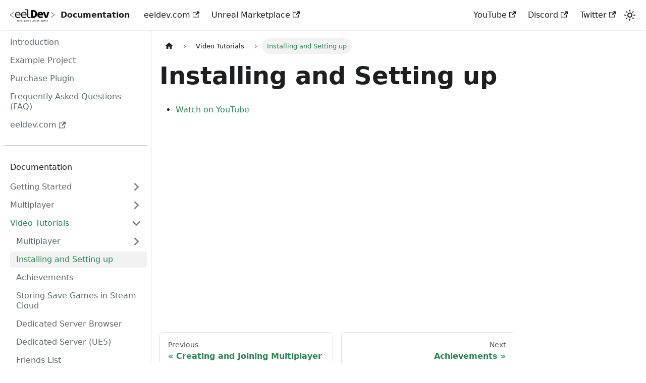

--- FILE ---
content_type: text/html; charset=utf-8
request_url: https://steamcore-pro.eeldev.com/docfiles/videos/getting_started
body_size: 3621
content:
<!doctype html>
<html lang="en" dir="ltr" class="docs-wrapper plugin-docs plugin-id-default docs-version-current docs-doc-page docs-doc-id-docfiles/videos/getting_started" data-has-hydrated="false">
<head>
<meta charset="UTF-8">
<meta name="generator" content="Docusaurus v3.7.0">
<title data-rh="true">Installing and Setting up | SteamCore PRO Documentation</title><meta data-rh="true" name="viewport" content="width=device-width,initial-scale=1"><meta data-rh="true" name="twitter:card" content="summary_large_image"><meta data-rh="true" property="og:url" content="https://steamcore-pro.eeldev.com/docfiles/videos/getting_started"><meta data-rh="true" property="og:locale" content="en"><meta data-rh="true" name="docusaurus_locale" content="en"><meta data-rh="true" name="docsearch:language" content="en"><meta data-rh="true" name="docusaurus_version" content="current"><meta data-rh="true" name="docusaurus_tag" content="docs-default-current"><meta data-rh="true" name="docsearch:version" content="current"><meta data-rh="true" name="docsearch:docusaurus_tag" content="docs-default-current"><meta data-rh="true" property="og:title" content="Installing and Setting up | SteamCore PRO Documentation"><meta data-rh="true" name="description" content="- Watch on YouTube"><meta data-rh="true" property="og:description" content="- Watch on YouTube"><link data-rh="true" rel="icon" href="/img/eeldev_icon.png"><link data-rh="true" rel="canonical" href="https://steamcore-pro.eeldev.com/docfiles/videos/getting_started"><link data-rh="true" rel="alternate" href="https://steamcore-pro.eeldev.com/docfiles/videos/getting_started" hreflang="en"><link data-rh="true" rel="alternate" href="https://steamcore-pro.eeldev.com/docfiles/videos/getting_started" hreflang="x-default"><link rel="stylesheet" href="/assets/css/styles.d1872d3a.css">
<script src="/assets/js/runtime~main.a4b9f5ad.js" defer="defer"></script>
<script src="/assets/js/main.dffe068d.js" defer="defer"></script>
</head>
<body class="navigation-with-keyboard">
<script>!function(){function t(t){document.documentElement.setAttribute("data-theme",t)}var e=function(){try{return new URLSearchParams(window.location.search).get("docusaurus-theme")}catch(t){}}()||function(){try{return window.localStorage.getItem("theme")}catch(t){}}();t(null!==e?e:"light")}(),function(){try{const n=new URLSearchParams(window.location.search).entries();for(var[t,e]of n)if(t.startsWith("docusaurus-data-")){var a=t.replace("docusaurus-data-","data-");document.documentElement.setAttribute(a,e)}}catch(t){}}()</script><div id="__docusaurus"><link rel="preload" as="image" href="/img/eeldev_icon.png"><div role="region" aria-label="Skip to main content"><a class="skipToContent_gu5v" href="#__docusaurus_skipToContent_fallback">Skip to main content</a></div><nav aria-label="Main" class="navbar navbar--fixed-top"><div class="navbar__inner"><div class="navbar__items"><button aria-label="Toggle navigation bar" aria-expanded="false" class="navbar__toggle clean-btn" type="button"><svg width="30" height="30" viewBox="0 0 30 30" aria-hidden="true"><path stroke="currentColor" stroke-linecap="round" stroke-miterlimit="10" stroke-width="2" d="M4 7h22M4 15h22M4 23h22"></path></svg></button><a class="navbar__brand" href="/"><div class="navbar__logo"><img src="/img/eeldev_icon.png" alt="My Site Logo" class="themedComponent_mlkZ themedComponent--light_NVdE"><img src="/img/eeldev_icon.png" alt="My Site Logo" class="themedComponent_mlkZ themedComponent--dark_xIcU"></div><b class="navbar__title text--truncate">Documentation</b></a><a href="https://eeldev.com" target="_blank" rel="noopener noreferrer" class="navbar__item navbar__link">eeldev.com<svg width="13.5" height="13.5" aria-hidden="true" viewBox="0 0 24 24" class="iconExternalLink_T11m"><path fill="currentColor" d="M21 13v10h-21v-19h12v2h-10v15h17v-8h2zm3-12h-10.988l4.035 4-6.977 7.07 2.828 2.828 6.977-7.07 4.125 4.172v-11z"></path></svg></a><a href="https://www.unrealengine.com/marketplace/slug/459e1c72939b4ead8b5132187808a3e7" target="_blank" rel="noopener noreferrer" class="navbar__item navbar__link">Unreal Marketplace<svg width="13.5" height="13.5" aria-hidden="true" viewBox="0 0 24 24" class="iconExternalLink_T11m"><path fill="currentColor" d="M21 13v10h-21v-19h12v2h-10v15h17v-8h2zm3-12h-10.988l4.035 4-6.977 7.07 2.828 2.828 6.977-7.07 4.125 4.172v-11z"></path></svg></a></div><div class="navbar__items navbar__items--right"><a href="https://www.youtube.com/channel/UC6Rhr_F5BxwfTtcADVPUNYA" target="_blank" rel="noopener noreferrer" class="navbar__item navbar__link">YouTube<svg width="13.5" height="13.5" aria-hidden="true" viewBox="0 0 24 24" class="iconExternalLink_T11m"><path fill="currentColor" d="M21 13v10h-21v-19h12v2h-10v15h17v-8h2zm3-12h-10.988l4.035 4-6.977 7.07 2.828 2.828 6.977-7.07 4.125 4.172v-11z"></path></svg></a><a href="https://discord.gg/3Yu7pEy" target="_blank" rel="noopener noreferrer" class="navbar__item navbar__link">Discord<svg width="13.5" height="13.5" aria-hidden="true" viewBox="0 0 24 24" class="iconExternalLink_T11m"><path fill="currentColor" d="M21 13v10h-21v-19h12v2h-10v15h17v-8h2zm3-12h-10.988l4.035 4-6.977 7.07 2.828 2.828 6.977-7.07 4.125 4.172v-11z"></path></svg></a><a href="https://twitter.com/dryeeldev" target="_blank" rel="noopener noreferrer" class="navbar__item navbar__link">Twitter<svg width="13.5" height="13.5" aria-hidden="true" viewBox="0 0 24 24" class="iconExternalLink_T11m"><path fill="currentColor" d="M21 13v10h-21v-19h12v2h-10v15h17v-8h2zm3-12h-10.988l4.035 4-6.977 7.07 2.828 2.828 6.977-7.07 4.125 4.172v-11z"></path></svg></a><div class="toggle_kWbt colorModeToggle_GwZs"><button class="clean-btn toggleButton_fOL9 toggleButtonDisabled_STpu" type="button" disabled="" title="Switch between dark and light mode (currently light mode)" aria-label="Switch between dark and light mode (currently light mode)" aria-live="polite" aria-pressed="false"><svg viewBox="0 0 24 24" width="24" height="24" class="lightToggleIcon_DCeJ"><path fill="currentColor" d="M12,9c1.65,0,3,1.35,3,3s-1.35,3-3,3s-3-1.35-3-3S10.35,9,12,9 M12,7c-2.76,0-5,2.24-5,5s2.24,5,5,5s5-2.24,5-5 S14.76,7,12,7L12,7z M2,13l2,0c0.55,0,1-0.45,1-1s-0.45-1-1-1l-2,0c-0.55,0-1,0.45-1,1S1.45,13,2,13z M20,13l2,0c0.55,0,1-0.45,1-1 s-0.45-1-1-1l-2,0c-0.55,0-1,0.45-1,1S19.45,13,20,13z M11,2v2c0,0.55,0.45,1,1,1s1-0.45,1-1V2c0-0.55-0.45-1-1-1S11,1.45,11,2z M11,20v2c0,0.55,0.45,1,1,1s1-0.45,1-1v-2c0-0.55-0.45-1-1-1C11.45,19,11,19.45,11,20z M5.99,4.58c-0.39-0.39-1.03-0.39-1.41,0 c-0.39,0.39-0.39,1.03,0,1.41l1.06,1.06c0.39,0.39,1.03,0.39,1.41,0s0.39-1.03,0-1.41L5.99,4.58z M18.36,16.95 c-0.39-0.39-1.03-0.39-1.41,0c-0.39,0.39-0.39,1.03,0,1.41l1.06,1.06c0.39,0.39,1.03,0.39,1.41,0c0.39-0.39,0.39-1.03,0-1.41 L18.36,16.95z M19.42,5.99c0.39-0.39,0.39-1.03,0-1.41c-0.39-0.39-1.03-0.39-1.41,0l-1.06,1.06c-0.39,0.39-0.39,1.03,0,1.41 s1.03,0.39,1.41,0L19.42,5.99z M7.05,18.36c0.39-0.39,0.39-1.03,0-1.41c-0.39-0.39-1.03-0.39-1.41,0l-1.06,1.06 c-0.39,0.39-0.39,1.03,0,1.41s1.03,0.39,1.41,0L7.05,18.36z"></path></svg><svg viewBox="0 0 24 24" width="24" height="24" class="darkToggleIcon_DFgp"><path fill="currentColor" d="M9.37,5.51C9.19,6.15,9.1,6.82,9.1,7.5c0,4.08,3.32,7.4,7.4,7.4c0.68,0,1.35-0.09,1.99-0.27C17.45,17.19,14.93,19,12,19 c-3.86,0-7-3.14-7-7C5,9.07,6.81,6.55,9.37,5.51z M12,3c-4.97,0-9,4.03-9,9s4.03,9,9,9s9-4.03,9-9c0-0.46-0.04-0.92-0.1-1.36 c-0.98,1.37-2.58,2.26-4.4,2.26c-2.98,0-5.4-2.42-5.4-5.4c0-1.81,0.89-3.42,2.26-4.4C12.92,3.04,12.46,3,12,3L12,3z"></path></svg></button></div><div class="navbarSearchContainer_IP3a"></div></div></div><div role="presentation" class="navbar-sidebar__backdrop"></div></nav><div id="__docusaurus_skipToContent_fallback" class="main-wrapper mainWrapper_IbdI"><div class="docsWrapper_JGIH"><button aria-label="Scroll back to top" class="clean-btn theme-back-to-top-button backToTopButton_SdI4" type="button"></button><div class="docRoot_eRbX"><aside class="theme-doc-sidebar-container docSidebarContainer_Ta75"><div class="sidebarViewport_fgog"><div class="sidebar_oDHW"><nav aria-label="Docs sidebar" class="menu thin-scrollbar menu_vPEQ"><ul class="theme-doc-sidebar-menu menu__list"><li class="theme-doc-sidebar-item-link theme-doc-sidebar-item-link-level-1 menu__list-item"><a class="menu__link" href="/">Introduction</a></li><li class="theme-doc-sidebar-item-link theme-doc-sidebar-item-link-level-1 menu__list-item"><a class="menu__link" href="/example-project">Example Project</a></li><li class="theme-doc-sidebar-item-link theme-doc-sidebar-item-link-level-1 menu__list-item"><a class="menu__link" href="/purchase-plugin">Purchase Plugin</a></li><li class="theme-doc-sidebar-item-link theme-doc-sidebar-item-link-level-1 menu__list-item"><a class="menu__link" href="/faq">Frequently Asked Questions (FAQ)</a></li><li class="theme-doc-sidebar-item-link theme-doc-sidebar-item-link-level-1 menu__list-item"><a href="http://eeldev.com/" target="_blank" rel="noopener noreferrer" class="menu__link menuExternalLink_iv3S">eeldev.com<svg width="13.5" height="13.5" aria-hidden="true" viewBox="0 0 24 24" class="iconExternalLink_T11m"><path fill="currentColor" d="M21 13v10h-21v-19h12v2h-10v15h17v-8h2zm3-12h-10.988l4.035 4-6.977 7.07 2.828 2.828 6.977-7.07 4.125 4.172v-11z"></path></svg></a></li><li class="theme-doc-sidebar-item-link theme-doc-sidebar-item-link-level-1"><hr></li><li class="theme-doc-sidebar-item-link theme-doc-sidebar-item-link-level-1 menuHtmlItem_DqR3 menu__list-item">Documentation</li><li class="theme-doc-sidebar-item-category theme-doc-sidebar-item-category-level-1 menu__list-item menu__list-item--collapsed"><div class="menu__list-item-collapsible"><a class="menu__link menu__link--sublist menu__link--sublist-caret" role="button" aria-expanded="false" href="/docfiles/getting_started/installing-plugin">Getting Started</a></div></li><li class="theme-doc-sidebar-item-category theme-doc-sidebar-item-category-level-1 menu__list-item menu__list-item--collapsed"><div class="menu__list-item-collapsible"><a class="menu__link menu__link--sublist menu__link--sublist-caret" role="button" aria-expanded="false" href="/docfiles/multiplayer/creating-multiplayer-games">Multiplayer</a></div></li><li class="theme-doc-sidebar-item-category theme-doc-sidebar-item-category-level-1 menu__list-item"><div class="menu__list-item-collapsible"><a class="menu__link menu__link--sublist menu__link--sublist-caret menu__link--active" role="button" aria-expanded="true" href="/docfiles/videos/multiplayer/configuring-steam-multiplayer">Video Tutorials</a></div><ul style="display:block;overflow:visible;height:auto" class="menu__list"><li class="theme-doc-sidebar-item-category theme-doc-sidebar-item-category-level-2 menu__list-item menu__list-item--collapsed"><div class="menu__list-item-collapsible"><a class="menu__link menu__link--sublist menu__link--sublist-caret" role="button" aria-expanded="false" tabindex="0" href="/docfiles/videos/multiplayer/configuring-steam-multiplayer">Multiplayer</a></div></li><li class="theme-doc-sidebar-item-link theme-doc-sidebar-item-link-level-2 menu__list-item"><a class="menu__link menu__link--active" aria-current="page" tabindex="0" href="/docfiles/videos/getting_started">Installing and Setting up</a></li><li class="theme-doc-sidebar-item-link theme-doc-sidebar-item-link-level-2 menu__list-item"><a class="menu__link" tabindex="0" href="/docfiles/videos/achievements">Achievements</a></li><li class="theme-doc-sidebar-item-link theme-doc-sidebar-item-link-level-2 menu__list-item"><a class="menu__link" tabindex="0" href="/docfiles/videos/cloud-save-games">Storing Save Games in Steam Cloud</a></li><li class="theme-doc-sidebar-item-link theme-doc-sidebar-item-link-level-2 menu__list-item"><a class="menu__link" tabindex="0" href="/docfiles/videos/dedicated-server-browser">Dedicated Server Browser</a></li><li class="theme-doc-sidebar-item-link theme-doc-sidebar-item-link-level-2 menu__list-item"><a class="menu__link" tabindex="0" href="/docfiles/videos/dedicated-server-ue5">Dedicated Server (UE5)</a></li><li class="theme-doc-sidebar-item-link theme-doc-sidebar-item-link-level-2 menu__list-item"><a class="menu__link" tabindex="0" href="/docfiles/videos/friends_list">Friends List</a></li><li class="theme-doc-sidebar-item-link theme-doc-sidebar-item-link-level-2 menu__list-item"><a class="menu__link" tabindex="0" href="/docfiles/videos/friends_list_avatars">Friends List Avatars</a></li><li class="theme-doc-sidebar-item-link theme-doc-sidebar-item-link-level-2 menu__list-item"><a class="menu__link" tabindex="0" href="/docfiles/videos/leaderboards">Leaderboards</a></li><li class="theme-doc-sidebar-item-link theme-doc-sidebar-item-link-level-2 menu__list-item"><a class="menu__link" tabindex="0" href="/docfiles/videos/using-own-appid">Using Your Own AppId</a></li></ul></li><li class="theme-doc-sidebar-item-category theme-doc-sidebar-item-category-level-1 menu__list-item menu__list-item--collapsed"><div class="menu__list-item-collapsible"><a class="menu__link menu__link--sublist menu__link--sublist-caret" role="button" aria-expanded="false" href="/docfiles/microtransactions">Microtransactions</a></div></li><li class="theme-doc-sidebar-item-category theme-doc-sidebar-item-category-level-1 menu__list-item menu__list-item--collapsed"><div class="menu__list-item-collapsible"><a class="menu__link menu__link--sublist menu__link--sublist-caret" role="button" aria-expanded="false" href="/docfiles/additional/incompatible_unique_net_id">Additional Information</a></div></li><li class="theme-doc-sidebar-item-link theme-doc-sidebar-item-link-level-1 menu__list-item"><a class="menu__link" href="/docfiles/parameters">Launch Parameters</a></li></ul></nav></div></div></aside><main class="docMainContainer_lg0V"><div class="container padding-top--md padding-bottom--lg"><div class="row"><div class="col docItemCol_nDJs"><div class="docItemContainer_OGiL"><article><nav class="theme-doc-breadcrumbs breadcrumbsContainer_k3Z9" aria-label="Breadcrumbs"><ul class="breadcrumbs" itemscope="" itemtype="https://schema.org/BreadcrumbList"><li class="breadcrumbs__item"><a aria-label="Home page" class="breadcrumbs__link" href="/"><svg viewBox="0 0 24 24" class="breadcrumbHomeIcon_JACu"><path d="M10 19v-5h4v5c0 .55.45 1 1 1h3c.55 0 1-.45 1-1v-7h1.7c.46 0 .68-.57.33-.87L12.67 3.6c-.38-.34-.96-.34-1.34 0l-8.36 7.53c-.34.3-.13.87.33.87H5v7c0 .55.45 1 1 1h3c.55 0 1-.45 1-1z" fill="currentColor"></path></svg></a></li><li class="breadcrumbs__item"><span class="breadcrumbs__link">Video Tutorials</span><meta itemprop="position" content="1"></li><li itemscope="" itemprop="itemListElement" itemtype="https://schema.org/ListItem" class="breadcrumbs__item breadcrumbs__item--active"><span class="breadcrumbs__link" itemprop="name">Installing and Setting up</span><meta itemprop="position" content="2"></li></ul></nav><div class="theme-doc-markdown markdown"><header><h1>Installing and Setting up</h1></header>
<ul>
<li><a href="https://youtu.be/dvbkW0ih8Wc" target="_blank" rel="noopener noreferrer">Watch on YouTube</a></li>
</ul>
<!-- -->
<div style="width:640px;height:360px"></div></div></article><nav class="pagination-nav docusaurus-mt-lg" aria-label="Docs pages"><a class="pagination-nav__link pagination-nav__link--prev" href="/docfiles/videos/multiplayer/creating-joining-multiplayer"><div class="pagination-nav__sublabel">Previous</div><div class="pagination-nav__label">Creating and Joining Multiplayer Sessions</div></a><a class="pagination-nav__link pagination-nav__link--next" href="/docfiles/videos/achievements"><div class="pagination-nav__sublabel">Next</div><div class="pagination-nav__label">Achievements</div></a></nav></div></div></div></div></main></div></div></div><footer class="footer footer--dark"><div class="container container-fluid"><div class="footer__bottom text--center"><div class="footer__copyright">Copyright © 2025 eelDev AB</div></div></div></footer></div>
</body>
</html>

--- FILE ---
content_type: application/javascript; charset=utf-8
request_url: https://steamcore-pro.eeldev.com/assets/js/5420.68f11ef3.js
body_size: 8860
content:
(self.webpackChunkwebsite=self.webpackChunkwebsite||[]).push([[5420],{23:(e,t,n)=>{"use strict";n.d(t,{A:()=>_});var s=n(6540),a=n(2467);function o(e){const{mdxAdmonitionTitle:t,rest:n}=function(e){const t=s.Children.toArray(e),n=t.find(e=>s.isValidElement(e)&&"mdxAdmonitionTitle"===e.type),o=t.filter(e=>e!==n),c=n?.props.children;return{mdxAdmonitionTitle:c,rest:o.length>0?(0,a.jsx)(a.Fragment,{children:o}):null}}(e.children),o=e.title??t;return{...e,...o&&{title:o},children:n}}var c=n(4164),i=n(539),r=n(204);const l="admonition_LMjb",d="admonitionHeading_GGQ4",u="admonitionIcon_ifdW",m="admonitionContent_pGk6";function h({type:e,className:t,children:n}){return(0,a.jsx)("div",{className:(0,c.A)(r.G.common.admonition,r.G.common.admonitionType(e),l,t),children:n})}function f({icon:e,title:t}){return(0,a.jsxs)("div",{className:d,children:[(0,a.jsx)("span",{className:u,children:e}),t]})}function p({children:e}){return e?(0,a.jsx)("div",{className:m,children:e}):null}function x(e){const{type:t,icon:n,title:s,children:o,className:c}=e;return(0,a.jsxs)(h,{type:t,className:c,children:[s||n?(0,a.jsx)(f,{title:s,icon:n}):null,(0,a.jsx)(p,{children:o})]})}function g(e){return(0,a.jsx)("svg",{viewBox:"0 0 14 16",...e,children:(0,a.jsx)("path",{fillRule:"evenodd",d:"M6.3 5.69a.942.942 0 0 1-.28-.7c0-.28.09-.52.28-.7.19-.18.42-.28.7-.28.28 0 .52.09.7.28.18.19.28.42.28.7 0 .28-.09.52-.28.7a1 1 0 0 1-.7.3c-.28 0-.52-.11-.7-.3zM8 7.99c-.02-.25-.11-.48-.31-.69-.2-.19-.42-.3-.69-.31H6c-.27.02-.48.13-.69.31-.2.2-.3.44-.31.69h1v3c.02.27.11.5.31.69.2.2.42.31.69.31h1c.27 0 .48-.11.69-.31.2-.19.3-.42.31-.69H8V7.98v.01zM7 2.3c-3.14 0-5.7 2.54-5.7 5.68 0 3.14 2.56 5.7 5.7 5.7s5.7-2.55 5.7-5.7c0-3.15-2.56-5.69-5.7-5.69v.01zM7 .98c3.86 0 7 3.14 7 7s-3.14 7-7 7-7-3.12-7-7 3.14-7 7-7z"})})}const j={icon:(0,a.jsx)(g,{}),title:(0,a.jsx)(i.A,{id:"theme.admonition.note",description:"The default label used for the Note admonition (:::note)",children:"note"})};function b(e){return(0,a.jsx)(x,{...j,...e,className:(0,c.A)("alert alert--secondary",e.className),children:e.children})}function v(e){return(0,a.jsx)("svg",{viewBox:"0 0 12 16",...e,children:(0,a.jsx)("path",{fillRule:"evenodd",d:"M6.5 0C3.48 0 1 2.19 1 5c0 .92.55 2.25 1 3 1.34 2.25 1.78 2.78 2 4v1h5v-1c.22-1.22.66-1.75 2-4 .45-.75 1-2.08 1-3 0-2.81-2.48-5-5.5-5zm3.64 7.48c-.25.44-.47.8-.67 1.11-.86 1.41-1.25 2.06-1.45 3.23-.02.05-.02.11-.02.17H5c0-.06 0-.13-.02-.17-.2-1.17-.59-1.83-1.45-3.23-.2-.31-.42-.67-.67-1.11C2.44 6.78 2 5.65 2 5c0-2.2 2.02-4 4.5-4 1.22 0 2.36.42 3.22 1.19C10.55 2.94 11 3.94 11 5c0 .66-.44 1.78-.86 2.48zM4 14h5c-.23 1.14-1.3 2-2.5 2s-2.27-.86-2.5-2z"})})}const N={icon:(0,a.jsx)(v,{}),title:(0,a.jsx)(i.A,{id:"theme.admonition.tip",description:"The default label used for the Tip admonition (:::tip)",children:"tip"})};function y(e){return(0,a.jsx)(x,{...N,...e,className:(0,c.A)("alert alert--success",e.className),children:e.children})}function A(e){return(0,a.jsx)("svg",{viewBox:"0 0 14 16",...e,children:(0,a.jsx)("path",{fillRule:"evenodd",d:"M7 2.3c3.14 0 5.7 2.56 5.7 5.7s-2.56 5.7-5.7 5.7A5.71 5.71 0 0 1 1.3 8c0-3.14 2.56-5.7 5.7-5.7zM7 1C3.14 1 0 4.14 0 8s3.14 7 7 7 7-3.14 7-7-3.14-7-7-7zm1 3H6v5h2V4zm0 6H6v2h2v-2z"})})}const k={icon:(0,a.jsx)(A,{}),title:(0,a.jsx)(i.A,{id:"theme.admonition.info",description:"The default label used for the Info admonition (:::info)",children:"info"})};function C(e){return(0,a.jsx)(x,{...k,...e,className:(0,c.A)("alert alert--info",e.className),children:e.children})}function B(e){return(0,a.jsx)("svg",{viewBox:"0 0 16 16",...e,children:(0,a.jsx)("path",{fillRule:"evenodd",d:"M8.893 1.5c-.183-.31-.52-.5-.887-.5s-.703.19-.886.5L.138 13.499a.98.98 0 0 0 0 1.001c.193.31.53.501.886.501h13.964c.367 0 .704-.19.877-.5a1.03 1.03 0 0 0 .01-1.002L8.893 1.5zm.133 11.497H6.987v-2.003h2.039v2.003zm0-3.004H6.987V5.987h2.039v4.006z"})})}const w={icon:(0,a.jsx)(B,{}),title:(0,a.jsx)(i.A,{id:"theme.admonition.warning",description:"The default label used for the Warning admonition (:::warning)",children:"warning"})};function L(e){return(0,a.jsx)("svg",{viewBox:"0 0 12 16",...e,children:(0,a.jsx)("path",{fillRule:"evenodd",d:"M5.05.31c.81 2.17.41 3.38-.52 4.31C3.55 5.67 1.98 6.45.9 7.98c-1.45 2.05-1.7 6.53 3.53 7.7-2.2-1.16-2.67-4.52-.3-6.61-.61 2.03.53 3.33 1.94 2.86 1.39-.47 2.3.53 2.27 1.67-.02.78-.31 1.44-1.13 1.81 3.42-.59 4.78-3.42 4.78-5.56 0-2.84-2.53-3.22-1.25-5.61-1.52.13-2.03 1.13-1.89 2.75.09 1.08-1.02 1.8-1.86 1.33-.67-.41-.66-1.19-.06-1.78C8.18 5.31 8.68 2.45 5.05.32L5.03.3l.02.01z"})})}const E={icon:(0,a.jsx)(L,{}),title:(0,a.jsx)(i.A,{id:"theme.admonition.danger",description:"The default label used for the Danger admonition (:::danger)",children:"danger"})};const T={icon:(0,a.jsx)(B,{}),title:(0,a.jsx)(i.A,{id:"theme.admonition.caution",description:"The default label used for the Caution admonition (:::caution)",children:"caution"})};const H={...{note:b,tip:y,info:C,warning:function(e){return(0,a.jsx)(x,{...w,...e,className:(0,c.A)("alert alert--warning",e.className),children:e.children})},danger:function(e){return(0,a.jsx)(x,{...E,...e,className:(0,c.A)("alert alert--danger",e.className),children:e.children})}},...{secondary:e=>(0,a.jsx)(b,{title:"secondary",...e}),important:e=>(0,a.jsx)(C,{title:"important",...e}),success:e=>(0,a.jsx)(y,{title:"success",...e}),caution:function(e){return(0,a.jsx)(x,{...T,...e,className:(0,c.A)("alert alert--warning",e.className),children:e.children})}}};function _(e){const t=o(e),n=(s=t.type,H[s]||(console.warn(`No admonition component found for admonition type "${s}". Using Info as fallback.`),H.info));var s;return(0,a.jsx)(n,{...t})}},2348:(e,t,n)=>{"use strict";n.d(t,{A:()=>p});var s=n(6540),a=n(3115);function o(e){const t=e.map(e=>({...e,parentIndex:-1,children:[]})),n=Array(7).fill(-1);t.forEach((e,t)=>{const s=n.slice(2,e.level);e.parentIndex=Math.max(...s),n[e.level]=t});const s=[];return t.forEach(e=>{const{parentIndex:n,...a}=e;n>=0?t[n].children.push(a):s.push(a)}),s}function c({toc:e,minHeadingLevel:t,maxHeadingLevel:n}){return e.flatMap(e=>{const s=c({toc:e.children,minHeadingLevel:t,maxHeadingLevel:n});return function(e){return e.level>=t&&e.level<=n}(e)?[{...e,children:s}]:s})}function i(e){const t=e.getBoundingClientRect();return t.top===t.bottom?i(e.parentNode):t}function r(e,{anchorTopOffset:t}){const n=e.find(e=>i(e).top>=t);if(n){return function(e){return e.top>0&&e.bottom<window.innerHeight/2}(i(n))?n:e[e.indexOf(n)-1]??null}return e[e.length-1]??null}function l(){const e=(0,s.useRef)(0),{navbar:{hideOnScroll:t}}=(0,a.p)();return(0,s.useEffect)(()=>{e.current=t?0:document.querySelector(".navbar").clientHeight},[t]),e}function d(e){const t=(0,s.useRef)(void 0),n=l();(0,s.useEffect)(()=>{if(!e)return()=>{};const{linkClassName:s,linkActiveClassName:a,minHeadingLevel:o,maxHeadingLevel:c}=e;function i(){const e=function(e){return Array.from(document.getElementsByClassName(e))}(s),i=function({minHeadingLevel:e,maxHeadingLevel:t}){const n=[];for(let s=e;s<=t;s+=1)n.push(`h${s}.anchor`);return Array.from(document.querySelectorAll(n.join()))}({minHeadingLevel:o,maxHeadingLevel:c}),l=r(i,{anchorTopOffset:n.current}),d=e.find(e=>l&&l.id===function(e){return decodeURIComponent(e.href.substring(e.href.indexOf("#")+1))}(e));e.forEach(e=>{!function(e,n){n?(t.current&&t.current!==e&&t.current.classList.remove(a),e.classList.add(a),t.current=e):e.classList.remove(a)}(e,e===d)})}return document.addEventListener("scroll",i),document.addEventListener("resize",i),i(),()=>{document.removeEventListener("scroll",i),document.removeEventListener("resize",i)}},[e,n])}var u=n(6289),m=n(2467);function h({toc:e,className:t,linkClassName:n,isChild:s}){return e.length?(0,m.jsx)("ul",{className:s?void 0:t,children:e.map(e=>(0,m.jsxs)("li",{children:[(0,m.jsx)(u.A,{to:`#${e.id}`,className:n??void 0,dangerouslySetInnerHTML:{__html:e.value}}),(0,m.jsx)(h,{isChild:!0,toc:e.children,className:t,linkClassName:n})]},e.id))}):null}const f=s.memo(h);function p({toc:e,className:t="table-of-contents table-of-contents__left-border",linkClassName:n="table-of-contents__link",linkActiveClassName:i,minHeadingLevel:r,maxHeadingLevel:l,...u}){const h=(0,a.p)(),p=r??h.tableOfContents.minHeadingLevel,x=l??h.tableOfContents.maxHeadingLevel,g=function({toc:e,minHeadingLevel:t,maxHeadingLevel:n}){return(0,s.useMemo)(()=>c({toc:o(e),minHeadingLevel:t,maxHeadingLevel:n}),[e,t,n])}({toc:e,minHeadingLevel:p,maxHeadingLevel:x});return d((0,s.useMemo)(()=>{if(n&&i)return{linkClassName:n,linkActiveClassName:i,minHeadingLevel:p,maxHeadingLevel:x}},[n,i,p,x])),(0,m.jsx)(f,{toc:g,className:t,linkClassName:n,...u})}},3243:(e,t,n)=>{"use strict";n.d(t,{A:()=>g});n(6540);var s=n(4164),a=n(539),o=n(204),c=n(6289);const i={iconEdit:"iconEdit_NulP"};var r=n(2467);function l({className:e,...t}){return(0,r.jsx)("svg",{fill:"currentColor",height:"20",width:"20",viewBox:"0 0 40 40",className:(0,s.A)(i.iconEdit,e),"aria-hidden":"true",...t,children:(0,r.jsx)("g",{children:(0,r.jsx)("path",{d:"m34.5 11.7l-3 3.1-6.3-6.3 3.1-3q0.5-0.5 1.2-0.5t1.1 0.5l3.9 3.9q0.5 0.4 0.5 1.1t-0.5 1.2z m-29.5 17.1l18.4-18.5 6.3 6.3-18.4 18.4h-6.3v-6.2z"})})})}function d({editUrl:e}){return(0,r.jsxs)(c.A,{to:e,className:o.G.common.editThisPage,children:[(0,r.jsx)(l,{}),(0,r.jsx)(a.A,{id:"theme.common.editThisPage",description:"The link label to edit the current page",children:"Edit this page"})]})}var u=n(797);function m(e={}){const{i18n:{currentLocale:t}}=(0,u.A)(),n=function(){const{i18n:{currentLocale:e,localeConfigs:t}}=(0,u.A)();return t[e].calendar}();return new Intl.DateTimeFormat(t,{calendar:n,...e})}function h({lastUpdatedAt:e}){const t=new Date(e),n=m({day:"numeric",month:"short",year:"numeric",timeZone:"UTC"}).format(t);return(0,r.jsx)(a.A,{id:"theme.lastUpdated.atDate",description:"The words used to describe on which date a page has been last updated",values:{date:(0,r.jsx)("b",{children:(0,r.jsx)("time",{dateTime:t.toISOString(),itemProp:"dateModified",children:n})})},children:" on {date}"})}function f({lastUpdatedBy:e}){return(0,r.jsx)(a.A,{id:"theme.lastUpdated.byUser",description:"The words used to describe by who the page has been last updated",values:{user:(0,r.jsx)("b",{children:e})},children:" by {user}"})}function p({lastUpdatedAt:e,lastUpdatedBy:t}){return(0,r.jsxs)("span",{className:o.G.common.lastUpdated,children:[(0,r.jsx)(a.A,{id:"theme.lastUpdated.lastUpdatedAtBy",description:"The sentence used to display when a page has been last updated, and by who",values:{atDate:e?(0,r.jsx)(h,{lastUpdatedAt:e}):"",byUser:t?(0,r.jsx)(f,{lastUpdatedBy:t}):""},children:"Last updated{atDate}{byUser}"}),!1]})}const x={lastUpdated:"lastUpdated_ZfWH"};function g({className:e,editUrl:t,lastUpdatedAt:n,lastUpdatedBy:a}){return(0,r.jsxs)("div",{className:(0,s.A)("row",e),children:[(0,r.jsx)("div",{className:"col",children:t&&(0,r.jsx)(d,{editUrl:t})}),(0,r.jsx)("div",{className:(0,s.A)("col",x.lastUpdated),children:(n||a)&&(0,r.jsx)(p,{lastUpdatedAt:n,lastUpdatedBy:a})})]})}},4211:(e,t,n)=>{"use strict";n.d(t,{A:()=>l});n(6540);var s=n(4164),a=n(2348);const o={tableOfContents:"tableOfContents_IS5x",docItemContainer:"docItemContainer_kAdk"};var c=n(2467);const i="table-of-contents__link toc-highlight",r="table-of-contents__link--active";function l({className:e,...t}){return(0,c.jsx)("div",{className:(0,s.A)(o.tableOfContents,"thin-scrollbar",e),children:(0,c.jsx)(a.A,{...t,linkClassName:i,linkActiveClassName:r})})}},5240:(e,t,n)=>{"use strict";n.d(t,{A:()=>me});var s=n(6540),a=n(8453),o=n(7143),c=n(9136),i=n(4164),r=n(8532),l=n(3115);function d(){const{prism:e}=(0,l.p)(),{colorMode:t}=(0,r.G)(),n=e.theme,s=e.darkTheme||n;return"dark"===t?s:n}var u=n(204),m=n(8426),h=n.n(m);const f=/title=(?<quote>["'])(?<title>.*?)\1/,p=/\{(?<range>[\d,-]+)\}/,x={js:{start:"\\/\\/",end:""},jsBlock:{start:"\\/\\*",end:"\\*\\/"},jsx:{start:"\\{\\s*\\/\\*",end:"\\*\\/\\s*\\}"},bash:{start:"#",end:""},html:{start:"\x3c!--",end:"--\x3e"}},g={...x,lua:{start:"--",end:""},wasm:{start:"\\;\\;",end:""},tex:{start:"%",end:""},vb:{start:"['\u2018\u2019]",end:""},vbnet:{start:"(?:_\\s*)?['\u2018\u2019]",end:""},rem:{start:"[Rr][Ee][Mm]\\b",end:""},f90:{start:"!",end:""},ml:{start:"\\(\\*",end:"\\*\\)"},cobol:{start:"\\*>",end:""}},j=Object.keys(x);function b(e,t){const n=e.map(e=>{const{start:n,end:s}=g[e];return`(?:${n}\\s*(${t.flatMap(e=>[e.line,e.block?.start,e.block?.end].filter(Boolean)).join("|")})\\s*${s})`}).join("|");return new RegExp(`^\\s*(?:${n})\\s*$`)}function v(e,t){let n=e.replace(/\n$/,"");const{language:s,magicComments:a,metastring:o}=t;if(o&&p.test(o)){const e=o.match(p).groups.range;if(0===a.length)throw new Error(`A highlight range has been given in code block's metastring (\`\`\` ${o}), but no magic comment config is available. Docusaurus applies the first magic comment entry's className for metastring ranges.`);const t=a[0].className,s=h()(e).filter(e=>e>0).map(e=>[e-1,[t]]);return{lineClassNames:Object.fromEntries(s),code:n}}if(void 0===s)return{lineClassNames:{},code:n};const c=function(e,t){switch(e){case"js":case"javascript":case"ts":case"typescript":return b(["js","jsBlock"],t);case"jsx":case"tsx":return b(["js","jsBlock","jsx"],t);case"html":return b(["js","jsBlock","html"],t);case"python":case"py":case"bash":return b(["bash"],t);case"markdown":case"md":return b(["html","jsx","bash"],t);case"tex":case"latex":case"matlab":return b(["tex"],t);case"lua":case"haskell":return b(["lua"],t);case"sql":return b(["lua","jsBlock"],t);case"wasm":return b(["wasm"],t);case"vb":case"vba":case"visual-basic":return b(["vb","rem"],t);case"vbnet":return b(["vbnet","rem"],t);case"batch":return b(["rem"],t);case"basic":return b(["rem","f90"],t);case"fsharp":return b(["js","ml"],t);case"ocaml":case"sml":return b(["ml"],t);case"fortran":return b(["f90"],t);case"cobol":return b(["cobol"],t);default:return b(j,t)}}(s,a),i=n.split("\n"),r=Object.fromEntries(a.map(e=>[e.className,{start:0,range:""}])),l=Object.fromEntries(a.filter(e=>e.line).map(({className:e,line:t})=>[t,e])),d=Object.fromEntries(a.filter(e=>e.block).map(({className:e,block:t})=>[t.start,e])),u=Object.fromEntries(a.filter(e=>e.block).map(({className:e,block:t})=>[t.end,e]));for(let h=0;h<i.length;){const e=i[h].match(c);if(!e){h+=1;continue}const t=e.slice(1).find(e=>void 0!==e);l[t]?r[l[t]].range+=`${h},`:d[t]?r[d[t]].start=h:u[t]&&(r[u[t]].range+=`${r[u[t]].start}-${h-1},`),i.splice(h,1)}n=i.join("\n");const m={};return Object.entries(r).forEach(([e,{range:t}])=>{h()(t).forEach(t=>{m[t]??=[],m[t].push(e)})}),{lineClassNames:m,code:n}}const N="codeBlockContainer_aalF";var y=n(2467);function A({as:e,...t}){const n=function(e){const t={color:"--prism-color",backgroundColor:"--prism-background-color"},n={};return Object.entries(e.plain).forEach(([e,s])=>{const a=t[e];a&&"string"==typeof s&&(n[a]=s)}),n}(d());return(0,y.jsx)(e,{...t,style:n,className:(0,i.A)(t.className,N,u.G.common.codeBlock)})}const k={codeBlockContent:"codeBlockContent_MHx8",codeBlockTitle:"codeBlockTitle_RqKv",codeBlock:"codeBlock_zHgq",codeBlockStandalone:"codeBlockStandalone_Nhx8",codeBlockLines:"codeBlockLines_RjmQ",codeBlockLinesWithNumbering:"codeBlockLinesWithNumbering_xeGh",buttonGroup:"buttonGroup_Sd8_"};function C({children:e,className:t}){return(0,y.jsx)(A,{as:"pre",tabIndex:0,className:(0,i.A)(k.codeBlockStandalone,"thin-scrollbar",t),children:(0,y.jsx)("code",{className:k.codeBlockLines,children:e})})}var B=n(6849);const w={attributes:!0,characterData:!0,childList:!0,subtree:!0};function L(e,t){const[n,a]=(0,s.useState)(),o=(0,s.useCallback)(()=>{a(e.current?.closest("[role=tabpanel][hidden]"))},[e,a]);(0,s.useEffect)(()=>{o()},[o]),function(e,t,n=w){const a=(0,B._q)(t),o=(0,B.Be)(n);(0,s.useEffect)(()=>{const t=new MutationObserver(a);return e&&t.observe(e,o),()=>t.disconnect()},[e,a,o])}(n,e=>{e.forEach(e=>{"attributes"===e.type&&"hidden"===e.attributeName&&(t(),o())})},{attributes:!0,characterData:!1,childList:!1,subtree:!1})}var E=n(1765);const T="codeLine_gn0d",H="codeLineNumber_SYni",_="codeLineContent_hJ_G";function S({line:e,classNames:t,showLineNumbers:n,getLineProps:s,getTokenProps:a}){1===e.length&&"\n"===e[0].content&&(e[0].content="");const o=s({line:e,className:(0,i.A)(t,n&&T)}),c=e.map((e,t)=>(0,y.jsx)("span",{...a({token:e})},t));return(0,y.jsxs)("span",{...o,children:[n?(0,y.jsxs)(y.Fragment,{children:[(0,y.jsx)("span",{className:H}),(0,y.jsx)("span",{className:_,children:c})]}):c,(0,y.jsx)("br",{})]})}var M=n(539);function I(e){return(0,y.jsx)("svg",{viewBox:"0 0 24 24",...e,children:(0,y.jsx)("path",{fill:"currentColor",d:"M19,21H8V7H19M19,5H8A2,2 0 0,0 6,7V21A2,2 0 0,0 8,23H19A2,2 0 0,0 21,21V7A2,2 0 0,0 19,5M16,1H4A2,2 0 0,0 2,3V17H4V3H16V1Z"})})}function U(e){return(0,y.jsx)("svg",{viewBox:"0 0 24 24",...e,children:(0,y.jsx)("path",{fill:"currentColor",d:"M21,7L9,19L3.5,13.5L4.91,12.09L9,16.17L19.59,5.59L21,7Z"})})}const z={copyButtonCopied:"copyButtonCopied_cTKk",copyButtonIcons:"copyButtonIcons_LnQD",copyButtonIcon:"copyButtonIcon_t3l1",copyButtonSuccessIcon:"copyButtonSuccessIcon_IiZV"};function R({code:e,className:t}){const[n,a]=(0,s.useState)(!1),o=(0,s.useRef)(void 0),c=(0,s.useCallback)(()=>{!function(e,{target:t=document.body}={}){if("string"!=typeof e)throw new TypeError(`Expected parameter \`text\` to be a \`string\`, got \`${typeof e}\`.`);const n=document.createElement("textarea"),s=document.activeElement;n.value=e,n.setAttribute("readonly",""),n.style.contain="strict",n.style.position="absolute",n.style.left="-9999px",n.style.fontSize="12pt";const a=document.getSelection(),o=a.rangeCount>0&&a.getRangeAt(0);t.append(n),n.select(),n.selectionStart=0,n.selectionEnd=e.length;let c=!1;try{c=document.execCommand("copy")}catch{}n.remove(),o&&(a.removeAllRanges(),a.addRange(o)),s&&s.focus()}(e),a(!0),o.current=window.setTimeout(()=>{a(!1)},1e3)},[e]);return(0,s.useEffect)(()=>()=>window.clearTimeout(o.current),[]),(0,y.jsx)("button",{type:"button","aria-label":n?(0,M.T)({id:"theme.CodeBlock.copied",message:"Copied",description:"The copied button label on code blocks"}):(0,M.T)({id:"theme.CodeBlock.copyButtonAriaLabel",message:"Copy code to clipboard",description:"The ARIA label for copy code blocks button"}),title:(0,M.T)({id:"theme.CodeBlock.copy",message:"Copy",description:"The copy button label on code blocks"}),className:(0,i.A)("clean-btn",t,z.copyButton,n&&z.copyButtonCopied),onClick:c,children:(0,y.jsxs)("span",{className:z.copyButtonIcons,"aria-hidden":"true",children:[(0,y.jsx)(I,{className:z.copyButtonIcon}),(0,y.jsx)(U,{className:z.copyButtonSuccessIcon})]})})}function O(e){return(0,y.jsx)("svg",{viewBox:"0 0 24 24",...e,children:(0,y.jsx)("path",{fill:"currentColor",d:"M4 19h6v-2H4v2zM20 5H4v2h16V5zm-3 6H4v2h13.25c1.1 0 2 .9 2 2s-.9 2-2 2H15v-2l-3 3l3 3v-2h2c2.21 0 4-1.79 4-4s-1.79-4-4-4z"})})}const V="wordWrapButtonIcon_mL3R",$="wordWrapButtonEnabled_px86";function D({className:e,onClick:t,isEnabled:n}){const s=(0,M.T)({id:"theme.CodeBlock.wordWrapToggle",message:"Toggle word wrap",description:"The title attribute for toggle word wrapping button of code block lines"});return(0,y.jsx)("button",{type:"button",onClick:t,className:(0,i.A)("clean-btn",e,n&&$),"aria-label":s,title:s,children:(0,y.jsx)(O,{className:V,"aria-hidden":"true"})})}function G({children:e,className:t="",metastring:n,title:a,showLineNumbers:o,language:c}){const{prism:{defaultLanguage:r,magicComments:u}}=(0,l.p)(),m=function(e){return e?.toLowerCase()}(c??function(e){const t=e.split(" ").find(e=>e.startsWith("language-"));return t?.replace(/language-/,"")}(t)??r),h=d(),p=function(){const[e,t]=(0,s.useState)(!1),[n,a]=(0,s.useState)(!1),o=(0,s.useRef)(null),c=(0,s.useCallback)(()=>{const n=o.current.querySelector("code");e?n.removeAttribute("style"):(n.style.whiteSpace="pre-wrap",n.style.overflowWrap="anywhere"),t(e=>!e)},[o,e]),i=(0,s.useCallback)(()=>{const{scrollWidth:e,clientWidth:t}=o.current,n=e>t||o.current.querySelector("code").hasAttribute("style");a(n)},[o]);return L(o,i),(0,s.useEffect)(()=>{i()},[e,i]),(0,s.useEffect)(()=>(window.addEventListener("resize",i,{passive:!0}),()=>{window.removeEventListener("resize",i)}),[i]),{codeBlockRef:o,isEnabled:e,isCodeScrollable:n,toggle:c}}(),x=function(e){return e?.match(f)?.groups.title??""}(n)||a,{lineClassNames:g,code:j}=v(e,{metastring:n,language:m,magicComments:u}),b=o??function(e){return Boolean(e?.includes("showLineNumbers"))}(n);return(0,y.jsxs)(A,{as:"div",className:(0,i.A)(t,m&&!t.includes(`language-${m}`)&&`language-${m}`),children:[x&&(0,y.jsx)("div",{className:k.codeBlockTitle,children:x}),(0,y.jsxs)("div",{className:k.codeBlockContent,children:[(0,y.jsx)(E.f4,{theme:h,code:j,language:m??"text",children:({className:e,style:t,tokens:n,getLineProps:s,getTokenProps:a})=>(0,y.jsx)("pre",{tabIndex:0,ref:p.codeBlockRef,className:(0,i.A)(e,k.codeBlock,"thin-scrollbar"),style:t,children:(0,y.jsx)("code",{className:(0,i.A)(k.codeBlockLines,b&&k.codeBlockLinesWithNumbering),children:n.map((e,t)=>(0,y.jsx)(S,{line:e,getLineProps:s,getTokenProps:a,classNames:g[t],showLineNumbers:b},t))})})}),(0,y.jsxs)("div",{className:k.buttonGroup,children:[(p.isEnabled||p.isCodeScrollable)&&(0,y.jsx)(D,{className:k.codeButton,onClick:()=>p.toggle(),isEnabled:p.isEnabled}),(0,y.jsx)(R,{className:k.codeButton,code:j})]})]})]})}function W({children:e,...t}){const n=(0,c.A)(),a=function(e){return s.Children.toArray(e).some(e=>(0,s.isValidElement)(e))?e:Array.isArray(e)?e.join(""):e}(e),o="string"==typeof a?G:C;return(0,y.jsx)(o,{...t,children:a},String(n))}function P(e){return(0,y.jsx)("code",{...e})}var q=n(6289);var F=n(5246),Z=n(3535);const Q="details_lb9f",K="isBrowser_bmU9",Y="collapsibleContent_i85q";function J(e){return!!e&&("SUMMARY"===e.tagName||J(e.parentElement))}function X(e,t){return!!e&&(e===t||X(e.parentElement,t))}function ee({summary:e,children:t,...n}){(0,F.A)().collectAnchor(n.id);const a=(0,c.A)(),o=(0,s.useRef)(null),{collapsed:r,setCollapsed:l}=(0,Z.u)({initialState:!n.open}),[d,u]=(0,s.useState)(n.open),m=s.isValidElement(e)?e:(0,y.jsx)("summary",{children:e??"Details"});return(0,y.jsxs)("details",{...n,ref:o,open:d,"data-collapsed":r,className:(0,i.A)(Q,a&&K,n.className),onMouseDown:e=>{J(e.target)&&e.detail>1&&e.preventDefault()},onClick:e=>{e.stopPropagation();const t=e.target;J(t)&&X(t,o.current)&&(e.preventDefault(),r?(l(!1),u(!0)):l(!0))},children:[m,(0,y.jsx)(Z.N,{lazy:!1,collapsed:r,disableSSRStyle:!0,onCollapseTransitionEnd:e=>{l(e),u(!e)},children:(0,y.jsx)("div",{className:Y,children:t})})]})}const te="details_jW4y";function ne({...e}){return(0,y.jsx)(ee,{...e,className:(0,i.A)("alert alert--info",te,e.className)})}function se(e){const t=s.Children.toArray(e.children),n=t.find(e=>s.isValidElement(e)&&"summary"===e.type),a=(0,y.jsx)(y.Fragment,{children:t.filter(e=>e!==n)});return(0,y.jsx)(ne,{...e,summary:n,children:a})}var ae=n(4035);function oe(e){return(0,y.jsx)(ae.A,{...e})}const ce="containsTaskList_t83X";function ie(e){if(void 0!==e)return(0,i.A)(e,e?.includes("contains-task-list")&&ce)}const re="img_wQsy";var le=n(23),de=n(205);const ue={Head:o.A,details:se,Details:se,code:function(e){return function(e){return void 0!==e.children&&s.Children.toArray(e.children).every(e=>"string"==typeof e&&!e.includes("\n"))}(e)?(0,y.jsx)(P,{...e}):(0,y.jsx)(W,{...e})},a:function(e){return(0,y.jsx)(q.A,{...e})},pre:function(e){return(0,y.jsx)(y.Fragment,{children:e.children})},ul:function(e){return(0,y.jsx)("ul",{...e,className:ie(e.className)})},li:function(e){return(0,F.A)().collectAnchor(e.id),(0,y.jsx)("li",{...e})},img:function(e){return(0,y.jsx)("img",{decoding:"async",loading:"lazy",...e,className:(t=e.className,(0,i.A)(t,re))});var t},h1:e=>(0,y.jsx)(oe,{as:"h1",...e}),h2:e=>(0,y.jsx)(oe,{as:"h2",...e}),h3:e=>(0,y.jsx)(oe,{as:"h3",...e}),h4:e=>(0,y.jsx)(oe,{as:"h4",...e}),h5:e=>(0,y.jsx)(oe,{as:"h5",...e}),h6:e=>(0,y.jsx)(oe,{as:"h6",...e}),admonition:le.A,mermaid:de.A};function me({children:e}){return(0,y.jsx)(a.x,{components:ue,children:e})}},5921:(e,t,n)=>{"use strict";n.d(t,{A:()=>g});n(6540);var s=n(4164),a=n(539),o=n(7143),c=n(2467);function i(){return(0,c.jsx)(a.A,{id:"theme.contentVisibility.unlistedBanner.title",description:"The unlisted content banner title",children:"Unlisted page"})}function r(){return(0,c.jsx)(a.A,{id:"theme.contentVisibility.unlistedBanner.message",description:"The unlisted content banner message",children:"This page is unlisted. Search engines will not index it, and only users having a direct link can access it."})}function l(){return(0,c.jsx)(o.A,{children:(0,c.jsx)("meta",{name:"robots",content:"noindex, nofollow"})})}function d(){return(0,c.jsx)(a.A,{id:"theme.contentVisibility.draftBanner.title",description:"The draft content banner title",children:"Draft page"})}function u(){return(0,c.jsx)(a.A,{id:"theme.contentVisibility.draftBanner.message",description:"The draft content banner message",children:"This page is a draft. It will only be visible in dev and be excluded from the production build."})}var m=n(204),h=n(23);function f({className:e}){return(0,c.jsx)(h.A,{type:"caution",title:(0,c.jsx)(d,{}),className:(0,s.A)(e,m.G.common.draftBanner),children:(0,c.jsx)(u,{})})}function p({className:e}){return(0,c.jsx)(h.A,{type:"caution",title:(0,c.jsx)(i,{}),className:(0,s.A)(e,m.G.common.unlistedBanner),children:(0,c.jsx)(r,{})})}function x(e){return(0,c.jsxs)(c.Fragment,{children:[(0,c.jsx)(l,{}),(0,c.jsx)(p,{...e})]})}function g({metadata:e}){const{unlisted:t,frontMatter:n}=e;return(0,c.jsxs)(c.Fragment,{children:[(t||n.unlisted)&&(0,c.jsx)(x,{}),n.draft&&(0,c.jsx)(f,{})]})}},8426:(e,t)=>{function n(e){let t,n=[];for(let s of e.split(",").map(e=>e.trim()))if(/^-?\d+$/.test(s))n.push(parseInt(s,10));else if(t=s.match(/^(-?\d+)(-|\.\.\.?|\u2025|\u2026|\u22EF)(-?\d+)$/)){let[e,s,a,o]=t;if(s&&o){s=parseInt(s),o=parseInt(o);const e=s<o?1:-1;"-"!==a&&".."!==a&&"\u2025"!==a||(o+=e);for(let t=s;t!==o;t+=e)n.push(t)}}return n}t.default=n,e.exports=n},8453:(e,t,n)=>{"use strict";n.d(t,{R:()=>c,x:()=>i});var s=n(6540);const a={},o=s.createContext(a);function c(e){const t=s.useContext(o);return s.useMemo(function(){return"function"==typeof e?e(t):{...t,...e}},[t,e])}function i(e){let t;return t=e.disableParentContext?"function"==typeof e.components?e.components(a):e.components||a:c(e.components),s.createElement(o.Provider,{value:t},e.children)}}}]);

--- FILE ---
content_type: application/javascript; charset=utf-8
request_url: https://steamcore-pro.eeldev.com/assets/js/b2804cf6.53fc029b.js
body_size: 381
content:
"use strict";(self.webpackChunkwebsite=self.webpackChunkwebsite||[]).push([[5220],{5425:(e,t,i)=>{i.r(t),i.d(t,{assets:()=>c,contentTitle:()=>l,default:()=>p,frontMatter:()=>o,metadata:()=>s,toc:()=>u});const s=JSON.parse('{"id":"docfiles/videos/getting_started","title":"Installing and Setting up","description":"- Watch on YouTube","source":"@site/docs/docfiles/videos/getting_started.mdx","sourceDirName":"docfiles/videos","slug":"/docfiles/videos/getting_started","permalink":"/docfiles/videos/getting_started","draft":false,"unlisted":false,"tags":[],"version":"current","sidebarPosition":2,"frontMatter":{"sidebar_position":2},"sidebar":"steamCoreSidebar","previous":{"title":"Creating and Joining Multiplayer Sessions","permalink":"/docfiles/videos/multiplayer/creating-joining-multiplayer"},"next":{"title":"Achievements","permalink":"/docfiles/videos/achievements"}}');var n=i(2467),a=i(8453),r=i(3554),d=i.n(r);const o={sidebar_position:2},l="Installing and Setting up",c={},u=[];function h(e){const t={a:"a",h1:"h1",header:"header",li:"li",ul:"ul",...(0,a.R)(),...e.components};return(0,n.jsxs)(n.Fragment,{children:[(0,n.jsx)(t.header,{children:(0,n.jsx)(t.h1,{id:"installing-and-setting-up",children:"Installing and Setting up"})}),"\n",(0,n.jsxs)(t.ul,{children:["\n",(0,n.jsx)(t.li,{children:(0,n.jsx)(t.a,{href:"https://youtu.be/dvbkW0ih8Wc",children:"Watch on YouTube"})}),"\n"]}),"\n","\n",(0,n.jsx)(d(),{url:"https://youtu.be/dvbkW0ih8Wc"})]})}function p(e={}){const{wrapper:t}={...(0,a.R)(),...e.components};return t?(0,n.jsx)(t,{...e,children:(0,n.jsx)(h,{...e})}):h(e)}}}]);

--- FILE ---
content_type: application/javascript; charset=utf-8
request_url: https://steamcore-pro.eeldev.com/assets/js/runtime~main.a4b9f5ad.js
body_size: 3131
content:
(()=>{"use strict";var e,a,r,c,t,d={},f={};function b(e){var a=f[e];if(void 0!==a)return a.exports;var r=f[e]={id:e,loaded:!1,exports:{}};return d[e].call(r.exports,r,r.exports,b),r.loaded=!0,r.exports}b.m=d,b.c=f,e=[],b.O=(a,r,c,t)=>{if(!r){var d=1/0;for(i=0;i<e.length;i++){r=e[i][0],c=e[i][1],t=e[i][2];for(var f=!0,o=0;o<r.length;o++)(!1&t||d>=t)&&Object.keys(b.O).every(e=>b.O[e](r[o]))?r.splice(o--,1):(f=!1,t<d&&(d=t));if(f){e.splice(i--,1);var l=c();void 0!==l&&(a=l)}}return a}t=t||0;for(var i=e.length;i>0&&e[i-1][2]>t;i--)e[i]=e[i-1];e[i]=[r,c,t]},b.n=e=>{var a=e&&e.__esModule?()=>e.default:()=>e;return b.d(a,{a:a}),a},r=Object.getPrototypeOf?e=>Object.getPrototypeOf(e):e=>e.__proto__,b.t=function(e,c){if(1&c&&(e=this(e)),8&c)return e;if("object"==typeof e&&e){if(4&c&&e.__esModule)return e;if(16&c&&"function"==typeof e.then)return e}var t=Object.create(null);b.r(t);var d={};a=a||[null,r({}),r([]),r(r)];for(var f=2&c&&e;("object"==typeof f||"function"==typeof f)&&!~a.indexOf(f);f=r(f))Object.getOwnPropertyNames(f).forEach(a=>d[a]=()=>e[a]);return d.default=()=>e,b.d(t,d),t},b.d=(e,a)=>{for(var r in a)b.o(a,r)&&!b.o(e,r)&&Object.defineProperty(e,r,{enumerable:!0,get:a[r]})},b.f={},b.e=e=>Promise.all(Object.keys(b.f).reduce((a,r)=>(b.f[r](e,a),a),[])),b.u=e=>"assets/js/"+({188:"74238df9",256:"9bb7b171",280:"e2202df4",624:"98d4a999",730:"150ff083",1085:"1d29cca3",1235:"a7456010",1238:"be98f1ee",1398:"9705dad9",1474:"9dd360cb",1534:"d7d9fd8e",1567:"22dd74f7",1581:"de45bb19",1625:"abe377a2",1908:"4b412305",2042:"reactPlayerTwitch",2078:"139f9c62",2124:"0921b894",2195:"7f8e495d",2394:"e55ba2dc",2396:"97a15bff",2666:"355d980e",2723:"reactPlayerMux",2943:"8816674d",3303:"54a9d8e6",3367:"e992caf9",3392:"reactPlayerVidyard",3455:"ad69249e",3676:"9c89252c",3757:"f30771a3",3833:"449de006",3995:"2d90d801",4134:"393be207",4312:"dec59777",4614:"0c294b6e",4891:"09c910f0",5197:"b2cf0c55",5220:"b2804cf6",5476:"db04788d",5742:"aba21aa0",5868:"e7865055",5899:"a09c2993",6061:"1f391b9e",6168:"63e969cf",6173:"reactPlayerVimeo",6328:"reactPlayerDailyMotion",6353:"reactPlayerPreview",6463:"reactPlayerKaltura",6473:"5c324d16",6692:"23755d9f",6863:"8a5b0f7c",6887:"reactPlayerFacebook",6994:"717c026c",7098:"a7bd4aaa",7343:"90d229ea",7344:"483653d0",7365:"e0a9b0e6",7390:"3c5c2e71",7458:"reactPlayerFilePlayer",7563:"6efd3659",7570:"reactPlayerMixcloud",7627:"reactPlayerStreamable",7854:"347facba",7998:"18aa2316",8070:"0480b142",8401:"17896441",8446:"reactPlayerYouTube",8785:"858f79c0",8911:"4cc3bf4a",9022:"b3a7ff22",9048:"a94703ab",9113:"c365e945",9340:"reactPlayerWistia",9647:"5e95c892",9795:"9e8dd92e",9979:"reactPlayerSoundCloud"}[e]||e)+"."+{188:"43dd0440",256:"b19bf349",280:"3d3cd10b",624:"ed5e8938",730:"7c801c67",1085:"ae1b4628",1235:"7b4b0a20",1238:"87225252",1398:"6b0b1461",1474:"35e72321",1534:"f139fe19",1567:"681220f2",1581:"47c0ab99",1625:"33f3fafc",1908:"7af8bdeb",2042:"bc032ed3",2078:"10dfaf0d",2124:"3b700c96",2195:"17fa94b3",2394:"569d42f8",2396:"bcf980dd",2666:"30773804",2723:"88e14d15",2943:"3acfcd74",3303:"4bbf22ac",3367:"043ded6f",3392:"15555aa6",3455:"e48922ae",3676:"51b28be1",3757:"8395f873",3833:"3497cba8",3995:"c3d1937a",4132:"779bca0b",4134:"b7d077bb",4312:"3882ebce",4614:"ad27c09b",4891:"3740c057",5197:"b886fc86",5220:"53fc029b",5420:"68f11ef3",5476:"03ba8dbf",5742:"9ac6642b",5868:"df38e9ab",5899:"73053448",6061:"06570962",6168:"8c0bcf8a",6173:"5863a6f0",6328:"c3f60aa4",6353:"5591ee69",6463:"5d3cda89",6473:"e1c28f07",6692:"ef3e9aeb",6863:"9b0357dd",6887:"bfa4f1f9",6994:"6a6ebf96",7098:"45bb28c3",7343:"9ff5cfdc",7344:"d5ec7f5b",7365:"0beb6f29",7390:"79caa67b",7458:"792a300d",7563:"4df45e65",7570:"89916eed",7627:"2640b777",7854:"84780a53",7943:"206e073f",7998:"77fef71c",8070:"0d285775",8401:"b5b7a0eb",8446:"dc9b076d",8785:"ef39a2e3",8911:"3942345d",9022:"b57639b1",9048:"61f26223",9113:"e13b6b76",9340:"f094517d",9647:"8a797de1",9795:"b2b33dd0",9979:"741b512c"}[e]+".js",b.miniCssF=e=>{},b.g=function(){if("object"==typeof globalThis)return globalThis;try{return this||new Function("return this")()}catch(e){if("object"==typeof window)return window}}(),b.o=(e,a)=>Object.prototype.hasOwnProperty.call(e,a),c={},t="website:",b.l=(e,a,r,d)=>{if(c[e])c[e].push(a);else{var f,o;if(void 0!==r)for(var l=document.getElementsByTagName("script"),i=0;i<l.length;i++){var n=l[i];if(n.getAttribute("src")==e||n.getAttribute("data-webpack")==t+r){f=n;break}}f||(o=!0,(f=document.createElement("script")).charset="utf-8",f.timeout=120,b.nc&&f.setAttribute("nonce",b.nc),f.setAttribute("data-webpack",t+r),f.src=e),c[e]=[a];var u=(a,r)=>{f.onerror=f.onload=null,clearTimeout(s);var t=c[e];if(delete c[e],f.parentNode&&f.parentNode.removeChild(f),t&&t.forEach(e=>e(r)),a)return a(r)},s=setTimeout(u.bind(null,void 0,{type:"timeout",target:f}),12e4);f.onerror=u.bind(null,f.onerror),f.onload=u.bind(null,f.onload),o&&document.head.appendChild(f)}},b.r=e=>{"undefined"!=typeof Symbol&&Symbol.toStringTag&&Object.defineProperty(e,Symbol.toStringTag,{value:"Module"}),Object.defineProperty(e,"__esModule",{value:!0})},b.p="/",b.gca=function(e){return e={17896441:"8401","74238df9":"188","9bb7b171":"256",e2202df4:"280","98d4a999":"624","150ff083":"730","1d29cca3":"1085",a7456010:"1235",be98f1ee:"1238","9705dad9":"1398","9dd360cb":"1474",d7d9fd8e:"1534","22dd74f7":"1567",de45bb19:"1581",abe377a2:"1625","4b412305":"1908",reactPlayerTwitch:"2042","139f9c62":"2078","0921b894":"2124","7f8e495d":"2195",e55ba2dc:"2394","97a15bff":"2396","355d980e":"2666",reactPlayerMux:"2723","8816674d":"2943","54a9d8e6":"3303",e992caf9:"3367",reactPlayerVidyard:"3392",ad69249e:"3455","9c89252c":"3676",f30771a3:"3757","449de006":"3833","2d90d801":"3995","393be207":"4134",dec59777:"4312","0c294b6e":"4614","09c910f0":"4891",b2cf0c55:"5197",b2804cf6:"5220",db04788d:"5476",aba21aa0:"5742",e7865055:"5868",a09c2993:"5899","1f391b9e":"6061","63e969cf":"6168",reactPlayerVimeo:"6173",reactPlayerDailyMotion:"6328",reactPlayerPreview:"6353",reactPlayerKaltura:"6463","5c324d16":"6473","23755d9f":"6692","8a5b0f7c":"6863",reactPlayerFacebook:"6887","717c026c":"6994",a7bd4aaa:"7098","90d229ea":"7343","483653d0":"7344",e0a9b0e6:"7365","3c5c2e71":"7390",reactPlayerFilePlayer:"7458","6efd3659":"7563",reactPlayerMixcloud:"7570",reactPlayerStreamable:"7627","347facba":"7854","18aa2316":"7998","0480b142":"8070",reactPlayerYouTube:"8446","858f79c0":"8785","4cc3bf4a":"8911",b3a7ff22:"9022",a94703ab:"9048",c365e945:"9113",reactPlayerWistia:"9340","5e95c892":"9647","9e8dd92e":"9795",reactPlayerSoundCloud:"9979"}[e]||e,b.p+b.u(e)},(()=>{var e={5354:0,1869:0};b.f.j=(a,r)=>{var c=b.o(e,a)?e[a]:void 0;if(0!==c)if(c)r.push(c[2]);else if(/^(1869|5354)$/.test(a))e[a]=0;else{var t=new Promise((r,t)=>c=e[a]=[r,t]);r.push(c[2]=t);var d=b.p+b.u(a),f=new Error;b.l(d,r=>{if(b.o(e,a)&&(0!==(c=e[a])&&(e[a]=void 0),c)){var t=r&&("load"===r.type?"missing":r.type),d=r&&r.target&&r.target.src;f.message="Loading chunk "+a+" failed.\n("+t+": "+d+")",f.name="ChunkLoadError",f.type=t,f.request=d,c[1](f)}},"chunk-"+a,a)}},b.O.j=a=>0===e[a];var a=(a,r)=>{var c,t,d=r[0],f=r[1],o=r[2],l=0;if(d.some(a=>0!==e[a])){for(c in f)b.o(f,c)&&(b.m[c]=f[c]);if(o)var i=o(b)}for(a&&a(r);l<d.length;l++)t=d[l],b.o(e,t)&&e[t]&&e[t][0](),e[t]=0;return b.O(i)},r=self.webpackChunkwebsite=self.webpackChunkwebsite||[];r.forEach(a.bind(null,0)),r.push=a.bind(null,r.push.bind(r))})()})();

--- FILE ---
content_type: application/javascript; charset=utf-8
request_url: https://steamcore-pro.eeldev.com/assets/js/17896441.b5b7a0eb.js
body_size: 2878
content:
"use strict";(self.webpackChunkwebsite=self.webpackChunkwebsite||[]).push([[8401],{9357:(e,t,n)=>{n.r(t),n.d(t,{default:()=>le});var s=n(6540),a=n(1769),i=n(6849),o=n(2467);const l=s.createContext(null);function r({children:e,content:t}){const n=function(e){return(0,s.useMemo)(()=>({metadata:e.metadata,frontMatter:e.frontMatter,assets:e.assets,contentTitle:e.contentTitle,toc:e.toc}),[e])}(t);return(0,o.jsx)(l.Provider,{value:n,children:e})}function c(){const e=(0,s.useContext)(l);if(null===e)throw new i.dV("DocProvider");return e}function d(){const{metadata:e,frontMatter:t,assets:n}=c();return(0,o.jsx)(a.be,{title:e.title,description:e.description,keywords:t.keywords,image:n.image??t.image})}var m=n(4164),u=n(6682),h=n(539),b=n(6289);function x(e){const{permalink:t,title:n,subLabel:s,isNext:a}=e;return(0,o.jsxs)(b.A,{className:(0,m.A)("pagination-nav__link",a?"pagination-nav__link--next":"pagination-nav__link--prev"),to:t,children:[s&&(0,o.jsx)("div",{className:"pagination-nav__sublabel",children:s}),(0,o.jsx)("div",{className:"pagination-nav__label",children:n})]})}function p(e){const{previous:t,next:n}=e;return(0,o.jsxs)("nav",{className:"pagination-nav docusaurus-mt-lg","aria-label":(0,h.T)({id:"theme.docs.paginator.navAriaLabel",message:"Docs pages",description:"The ARIA label for the docs pagination"}),children:[t&&(0,o.jsx)(x,{...t,subLabel:(0,o.jsx)(h.A,{id:"theme.docs.paginator.previous",description:"The label used to navigate to the previous doc",children:"Previous"})}),n&&(0,o.jsx)(x,{...n,subLabel:(0,o.jsx)(h.A,{id:"theme.docs.paginator.next",description:"The label used to navigate to the next doc",children:"Next"}),isNext:!0})]})}function v(){const{metadata:e}=c();return(0,o.jsx)(p,{previous:e.previous,next:e.next})}var g=n(797),j=n(6942),f=n(204),_=n(6351),A=n(1858);const C={unreleased:function({siteTitle:e,versionMetadata:t}){return(0,o.jsx)(h.A,{id:"theme.docs.versions.unreleasedVersionLabel",description:"The label used to tell the user that he's browsing an unreleased doc version",values:{siteTitle:e,versionLabel:(0,o.jsx)("b",{children:t.label})},children:"This is unreleased documentation for {siteTitle} {versionLabel} version."})},unmaintained:function({siteTitle:e,versionMetadata:t}){return(0,o.jsx)(h.A,{id:"theme.docs.versions.unmaintainedVersionLabel",description:"The label used to tell the user that he's browsing an unmaintained doc version",values:{siteTitle:e,versionLabel:(0,o.jsx)("b",{children:t.label})},children:"This is documentation for {siteTitle} {versionLabel}, which is no longer actively maintained."})}};function N(e){const t=C[e.versionMetadata.banner];return(0,o.jsx)(t,{...e})}function L({versionLabel:e,to:t,onClick:n}){return(0,o.jsx)(h.A,{id:"theme.docs.versions.latestVersionSuggestionLabel",description:"The label used to tell the user to check the latest version",values:{versionLabel:e,latestVersionLink:(0,o.jsx)("b",{children:(0,o.jsx)(b.A,{to:t,onClick:n,children:(0,o.jsx)(h.A,{id:"theme.docs.versions.latestVersionLinkLabel",description:"The label used for the latest version suggestion link label",children:"latest version"})})})},children:"For up-to-date documentation, see the {latestVersionLink} ({versionLabel})."})}function T({className:e,versionMetadata:t}){const{siteConfig:{title:n}}=(0,g.A)(),{pluginId:s}=(0,j.vT)({failfast:!0}),{savePreferredVersionName:a}=(0,_.g1)(s),{latestDocSuggestion:i,latestVersionSuggestion:l}=(0,j.HW)(s),r=i??(c=l).docs.find(e=>e.id===c.mainDocId);var c;return(0,o.jsxs)("div",{className:(0,m.A)(e,f.G.docs.docVersionBanner,"alert alert--warning margin-bottom--md"),role:"alert",children:[(0,o.jsx)("div",{children:(0,o.jsx)(N,{siteTitle:n,versionMetadata:t})}),(0,o.jsx)("div",{className:"margin-top--md",children:(0,o.jsx)(L,{versionLabel:l.label,to:r.path,onClick:()=>a(l.name)})})]})}function k({className:e}){const t=(0,A.r)();return t.banner?(0,o.jsx)(T,{className:e,versionMetadata:t}):null}function M({className:e}){const t=(0,A.r)();return t.badge?(0,o.jsx)("span",{className:(0,m.A)(e,f.G.docs.docVersionBadge,"badge badge--secondary"),children:(0,o.jsx)(h.A,{id:"theme.docs.versionBadge.label",values:{versionLabel:t.label},children:"Version: {versionLabel}"})}):null}const w={tag:"tag_QDqo",tagRegular:"tagRegular_RTiO",tagWithCount:"tagWithCount_mElv"};function B({permalink:e,label:t,count:n,description:s}){return(0,o.jsxs)(b.A,{href:e,title:s,className:(0,m.A)(w.tag,n?w.tagWithCount:w.tagRegular),children:[t,n&&(0,o.jsx)("span",{children:n})]})}const I={tags:"tags_aHIs",tag:"tag_nwHU"};function H({tags:e}){return(0,o.jsxs)(o.Fragment,{children:[(0,o.jsx)("b",{children:(0,o.jsx)(h.A,{id:"theme.tags.tagsListLabel",description:"The label alongside a tag list",children:"Tags:"})}),(0,o.jsx)("ul",{className:(0,m.A)(I.tags,"padding--none","margin-left--sm"),children:e.map(e=>(0,o.jsx)("li",{className:I.tag,children:(0,o.jsx)(B,{...e})},e.permalink))})]})}var y=n(3243);function V(){const{metadata:e}=c(),{editUrl:t,lastUpdatedAt:n,lastUpdatedBy:s,tags:a}=e,i=a.length>0,l=!!(t||n||s);return i||l?(0,o.jsxs)("footer",{className:(0,m.A)(f.G.docs.docFooter,"docusaurus-mt-lg"),children:[i&&(0,o.jsx)("div",{className:(0,m.A)("row margin-top--sm",f.G.docs.docFooterTagsRow),children:(0,o.jsx)("div",{className:"col",children:(0,o.jsx)(H,{tags:a})})}),l&&(0,o.jsx)(y.A,{className:(0,m.A)("margin-top--sm",f.G.docs.docFooterEditMetaRow),editUrl:t,lastUpdatedAt:n,lastUpdatedBy:s})]}):null}var G=n(3535),R=n(2348);const D={tocCollapsibleButton:"tocCollapsibleButton_pHwF",tocCollapsibleButtonExpanded:"tocCollapsibleButtonExpanded_IUTr"};function E({collapsed:e,...t}){return(0,o.jsx)("button",{type:"button",...t,className:(0,m.A)("clean-btn",D.tocCollapsibleButton,!e&&D.tocCollapsibleButtonExpanded,t.className),children:(0,o.jsx)(h.A,{id:"theme.TOCCollapsible.toggleButtonLabel",description:"The label used by the button on the collapsible TOC component",children:"On this page"})})}const P={tocCollapsible:"tocCollapsible_QCOD",tocCollapsibleContent:"tocCollapsibleContent_oBBC",tocCollapsibleExpanded:"tocCollapsibleExpanded_RnCm"};function U({toc:e,className:t,minHeadingLevel:n,maxHeadingLevel:s}){const{collapsed:a,toggleCollapsed:i}=(0,G.u)({initialState:!0});return(0,o.jsxs)("div",{className:(0,m.A)(P.tocCollapsible,!a&&P.tocCollapsibleExpanded,t),children:[(0,o.jsx)(E,{collapsed:a,onClick:i}),(0,o.jsx)(G.N,{lazy:!0,className:P.tocCollapsibleContent,collapsed:a,children:(0,o.jsx)(R.A,{toc:e,minHeadingLevel:n,maxHeadingLevel:s})})]})}const F={tocMobile:"tocMobile_N0YI"};function O(){const{toc:e,frontMatter:t}=c();return(0,o.jsx)(U,{toc:e,minHeadingLevel:t.toc_min_heading_level,maxHeadingLevel:t.toc_max_heading_level,className:(0,m.A)(f.G.docs.docTocMobile,F.tocMobile)})}var S=n(4211);function W(){const{toc:e,frontMatter:t}=c();return(0,o.jsx)(S.A,{toc:e,minHeadingLevel:t.toc_min_heading_level,maxHeadingLevel:t.toc_max_heading_level,className:f.G.docs.docTocDesktop})}var z=n(4035),J=n(5240);function Q({children:e}){const t=function(){const{metadata:e,frontMatter:t,contentTitle:n}=c();return t.hide_title||void 0!==n?null:e.title}();return(0,o.jsxs)("div",{className:(0,m.A)(f.G.docs.docMarkdown,"markdown"),children:[t&&(0,o.jsx)("header",{children:(0,o.jsx)(z.A,{as:"h1",children:t})}),(0,o.jsx)(J.A,{children:e})]})}var q=n(102),Y=n(214),Z=n(9030);function $(e){return(0,o.jsx)("svg",{viewBox:"0 0 24 24",...e,children:(0,o.jsx)("path",{d:"M10 19v-5h4v5c0 .55.45 1 1 1h3c.55 0 1-.45 1-1v-7h1.7c.46 0 .68-.57.33-.87L12.67 3.6c-.38-.34-.96-.34-1.34 0l-8.36 7.53c-.34.3-.13.87.33.87H5v7c0 .55.45 1 1 1h3c.55 0 1-.45 1-1z",fill:"currentColor"})})}const K={breadcrumbHomeIcon:"breadcrumbHomeIcon_JACu"};function X(){const e=(0,Z.Ay)("/");return(0,o.jsx)("li",{className:"breadcrumbs__item",children:(0,o.jsx)(b.A,{"aria-label":(0,h.T)({id:"theme.docs.breadcrumbs.home",message:"Home page",description:"The ARIA label for the home page in the breadcrumbs"}),className:"breadcrumbs__link",href:e,children:(0,o.jsx)($,{className:K.breadcrumbHomeIcon})})})}const ee={breadcrumbsContainer:"breadcrumbsContainer_k3Z9"};function te({children:e,href:t,isLast:n}){const s="breadcrumbs__link";return n?(0,o.jsx)("span",{className:s,itemProp:"name",children:e}):t?(0,o.jsx)(b.A,{className:s,href:t,itemProp:"item",children:(0,o.jsx)("span",{itemProp:"name",children:e})}):(0,o.jsx)("span",{className:s,children:e})}function ne({children:e,active:t,index:n,addMicrodata:s}){return(0,o.jsxs)("li",{...s&&{itemScope:!0,itemProp:"itemListElement",itemType:"https://schema.org/ListItem"},className:(0,m.A)("breadcrumbs__item",{"breadcrumbs__item--active":t}),children:[e,(0,o.jsx)("meta",{itemProp:"position",content:String(n+1)})]})}function se(){const e=(0,q.OF)(),t=(0,Y.Dt)();return e?(0,o.jsx)("nav",{className:(0,m.A)(f.G.docs.docBreadcrumbs,ee.breadcrumbsContainer),"aria-label":(0,h.T)({id:"theme.docs.breadcrumbs.navAriaLabel",message:"Breadcrumbs",description:"The ARIA label for the breadcrumbs"}),children:(0,o.jsxs)("ul",{className:"breadcrumbs",itemScope:!0,itemType:"https://schema.org/BreadcrumbList",children:[t&&(0,o.jsx)(X,{}),e.map((t,n)=>{const s=n===e.length-1,a="category"===t.type&&t.linkUnlisted?void 0:t.href;return(0,o.jsx)(ne,{active:s,index:n,addMicrodata:!!a,children:(0,o.jsx)(te,{href:a,isLast:s,children:t.label})},n)})]})}):null}var ae=n(5921);const ie={docItemContainer:"docItemContainer_OGiL",docItemCol:"docItemCol_nDJs"};function oe({children:e}){const t=function(){const{frontMatter:e,toc:t}=c(),n=(0,u.l)(),s=e.hide_table_of_contents,a=!s&&t.length>0;return{hidden:s,mobile:a?(0,o.jsx)(O,{}):void 0,desktop:!a||"desktop"!==n&&"ssr"!==n?void 0:(0,o.jsx)(W,{})}}(),{metadata:n}=c();return(0,o.jsxs)("div",{className:"row",children:[(0,o.jsxs)("div",{className:(0,m.A)("col",!t.hidden&&ie.docItemCol),children:[(0,o.jsx)(ae.A,{metadata:n}),(0,o.jsx)(k,{}),(0,o.jsxs)("div",{className:ie.docItemContainer,children:[(0,o.jsxs)("article",{children:[(0,o.jsx)(se,{}),(0,o.jsx)(M,{}),t.mobile,(0,o.jsx)(Q,{children:e}),(0,o.jsx)(V,{})]}),(0,o.jsx)(v,{})]})]}),t.desktop&&(0,o.jsx)("div",{className:"col col--3",children:t.desktop})]})}function le(e){const t=`docs-doc-id-${e.content.metadata.id}`,n=e.content;return(0,o.jsx)(r,{content:e.content,children:(0,o.jsxs)(a.e3,{className:t,children:[(0,o.jsx)(d,{}),(0,o.jsx)(oe,{children:(0,o.jsx)(n,{})})]})})}}}]);

--- FILE ---
content_type: application/javascript; charset=utf-8
request_url: https://steamcore-pro.eeldev.com/assets/js/22dd74f7.681220f2.js
body_size: 3343
content:
"use strict";(self.webpackChunkwebsite=self.webpackChunkwebsite||[]).push([[1567],{5226:e=>{e.exports=JSON.parse('{"version":{"pluginId":"default","version":"current","label":"Next","banner":null,"badge":false,"noIndex":false,"className":"docs-version-current","isLast":true,"docsSidebars":{"steamCoreSidebar":[{"type":"link","label":"Introduction","href":"/","docId":"introduction","unlisted":false},{"type":"link","label":"Example Project","href":"/example-project","docId":"example-project","unlisted":false},{"type":"link","label":"Purchase Plugin","href":"/purchase-plugin","docId":"purchase-plugin","unlisted":false},{"type":"link","label":"Frequently Asked Questions (FAQ)","href":"/faq","docId":"faq","unlisted":false},{"type":"link","label":"eeldev.com","href":"http://eeldev.com/"},{"type":"html","value":"<hr />","defaultStyle":false},{"type":"html","value":"Documentation","defaultStyle":true},{"type":"category","label":"Getting Started","collapsible":true,"collapsed":true,"items":[{"type":"link","label":"Installing the Plugin","href":"/docfiles/getting_started/installing-plugin","docId":"docfiles/getting_started/installing-plugin","unlisted":false},{"type":"link","label":"Configuring the Plugin","href":"/docfiles/getting_started/configuring-plugin","docId":"docfiles/getting_started/configuring-plugin","unlisted":false},{"type":"link","label":"Using the SteamCore Plugin","href":"/docfiles/getting_started/using-plugin","docId":"docfiles/getting_started/using-plugin","unlisted":false},{"type":"link","label":"Building/Packaging your Project","href":"/docfiles/getting_started/package-project","docId":"docfiles/getting_started/package-project","unlisted":false},{"type":"link","label":"Testing Steam Functionality","href":"/docfiles/getting_started/testing_steam_functionality","docId":"docfiles/getting_started/testing_steam_functionality","unlisted":false}]},{"type":"category","label":"Multiplayer","collapsible":true,"collapsed":true,"items":[{"type":"category","label":"Sessions","collapsible":true,"collapsed":true,"items":[{"type":"link","label":"Creating Sessions","href":"/docfiles/multiplayer/creating-multiplayer-games","docId":"docfiles/multiplayer/sessions/creating-multiplayer-games","unlisted":false},{"type":"link","label":"Finding Sessions","href":"/docfiles/multiplayer/finding-multiplayer-games","docId":"docfiles/multiplayer/sessions/finding-multiplayer-games","unlisted":false},{"type":"link","label":"Joining Sessions","href":"/docfiles/multiplayer/joining-multiplayer-games","docId":"docfiles/multiplayer/sessions/joining-multiplayer-games","unlisted":false},{"type":"link","label":"Passworded Sessions","href":"/docfiles/multiplayer/passworded-session","docId":"docfiles/multiplayer/sessions/passworded-session","unlisted":false},{"type":"link","label":"Leaving a Session or Server","href":"/docfiles/multiplayer/dedicated-servers/leaving-multiplayer-session","docId":"docfiles/multiplayer/sessions/leaving-multiplayer-session","unlisted":false},{"type":"link","label":"Switching Maps (Server Travel)","href":"/docfiles/multiplayer/sessions/switching_maps_listen","docId":"docfiles/multiplayer/sessions/switching-maps-listen","unlisted":false},{"type":"link","label":"Custom Session Attributes","href":"/docfiles/multiplayer/sessions/custom-attributes","docId":"docfiles/multiplayer/sessions/custom-attributes","unlisted":false}]},{"type":"category","label":"Friends","collapsible":true,"collapsed":true,"items":[{"type":"link","label":"Friend List","href":"/docfiles/multiplayer/friends/friends_list","docId":"docfiles/multiplayer/friends/friends_list","unlisted":false},{"type":"link","label":"Friend Avatars","href":"/docfiles/multiplayer/friends/friends_list_avatars","docId":"docfiles/multiplayer/friends/friends_list_avatars","unlisted":false},{"type":"link","label":"Inviting Friends to Your Game","href":"/docfiles/multiplayer/friends/inviting_friends","docId":"docfiles/multiplayer/friends/inviting_friends","unlisted":false}]},{"type":"category","label":"Dedicated Servers","collapsible":true,"collapsed":true,"items":[{"type":"link","label":"Introduction","href":"/docfiles/multiplayer/dedicated-servers/introduction","docId":"docfiles/multiplayer/dedicated-servers/introduction","unlisted":false},{"type":"link","label":"DefaultEngine.ini","href":"/docfiles/multiplayer/dedicated-servers/defaultengine","docId":"docfiles/multiplayer/dedicated-servers/defaultengine","unlisted":false},{"type":"link","label":"Steamworks Settings","href":"/docfiles/multiplayer/dedicated-servers/steamworks","docId":"docfiles/multiplayer/dedicated-servers/steamworks","unlisted":false},{"type":"link","label":"Initializing","href":"/docfiles/multiplayer/dedicated-servers/initializing","docId":"docfiles/multiplayer/dedicated-servers/initializing","unlisted":false},{"type":"link","label":"Launching","href":"/docfiles/multiplayer/launching-the-server","docId":"docfiles/multiplayer/dedicated-servers/launching-the-server","unlisted":false},{"type":"link","label":"Finding the Server","href":"/docfiles/multiplayer/dedicated-servers/finding-server","docId":"docfiles/multiplayer/dedicated-servers/finding-server","unlisted":false},{"type":"link","label":"Connecting","href":"/docfiles/multiplayer/dedicated-servers/connecting","docId":"docfiles/multiplayer/dedicated-servers/connecting-to-server","unlisted":false},{"type":"link","label":"Leaving a Session or Server","href":"/docfiles/multiplayer/dedicated-servers/leaving-session","docId":"docfiles/multiplayer/dedicated-servers/leaving-session","unlisted":false},{"type":"link","label":"Filtering Servers","href":"/docfiles/multiplayer/dedicated-servers/filtering_dedicated_servers","docId":"docfiles/multiplayer/dedicated-servers/filtering_dedicated_servers","unlisted":false},{"type":"link","label":"Switching Maps (Server Travel)","href":"/docfiles/multiplayer/dedicated-servers/switching_maps","docId":"docfiles/multiplayer/dedicated-servers/switching-maps","unlisted":false}],"href":"/docfiles/multiplayer/dedicated-servers/"},{"type":"category","label":"Voice Chat","collapsible":true,"collapsed":true,"items":[{"type":"link","label":"Voice Chat","href":"/docfiles/multiplayer/voice-chat/voice_chat","docId":"docfiles/multiplayer/voice-chat/voice_chat","unlisted":false},{"type":"link","label":"Select Microphone Input","href":"/docfiles/multiplayer/voice-chat/select_microphone","docId":"docfiles/multiplayer/voice-chat/select_microphone","unlisted":false}]},{"type":"link","label":"Configuring SteamCoreSockets","href":"/docfiles/multiplayer/configuring_steamsockets","docId":"docfiles/multiplayer/configuring_steamsockets","unlisted":false},{"type":"link","label":"Lobby to Game Session","href":"/docfiles/multiplayer/lobby_to_game_session","docId":"docfiles/multiplayer/lobby_to_game_session","unlisted":false},{"type":"link","label":"Max Players for Game Sessions","href":"/docfiles/game-session/maxplayers","docId":"docfiles/multiplayer/configuring-maxplayers","unlisted":false}]},{"type":"category","label":"Video Tutorials","collapsible":true,"collapsed":true,"items":[{"type":"category","label":"Multiplayer","collapsible":true,"collapsed":true,"items":[{"type":"link","label":"Configuring Multiplayer","href":"/docfiles/videos/multiplayer/configuring-steam-multiplayer","docId":"docfiles/videos/multiplayer/configuring-steam-multiplayer","unlisted":false},{"type":"link","label":"Setting up Steam Multiplayer","href":"/docfiles/videos/multiplayer/setting-up-steam-multiplayer","docId":"docfiles/videos/multiplayer/setting-up-steam-multiplayer","unlisted":false},{"type":"link","label":"Creating and Joining Multiplayer Sessions","href":"/docfiles/videos/multiplayer/creating-joining-multiplayer","docId":"docfiles/videos/multiplayer/creating-joining-multiplayer","unlisted":false}]},{"type":"link","label":"Installing and Setting up","href":"/docfiles/videos/getting_started","docId":"docfiles/videos/getting_started","unlisted":false},{"type":"link","label":"Achievements","href":"/docfiles/videos/achievements","docId":"docfiles/videos/achievements","unlisted":false},{"type":"link","label":"Storing Save Games in Steam Cloud","href":"/docfiles/videos/cloud-save-games","docId":"docfiles/videos/cloud-save-games","unlisted":false},{"type":"link","label":"Dedicated Server Browser","href":"/docfiles/videos/dedicated-server-browser","docId":"docfiles/videos/dedicated-server-browser","unlisted":false},{"type":"link","label":"Dedicated Server (UE5)","href":"/docfiles/videos/dedicated-server-ue5","docId":"docfiles/videos/dedicated-server-ue5","unlisted":false},{"type":"link","label":"Friends List","href":"/docfiles/videos/friends_list","docId":"docfiles/videos/friends_list","unlisted":false},{"type":"link","label":"Friends List Avatars","href":"/docfiles/videos/friends_list_avatars","docId":"docfiles/videos/friends_list_avatars","unlisted":false},{"type":"link","label":"Leaderboards","href":"/docfiles/videos/leaderboards","docId":"docfiles/videos/leaderboards","unlisted":false},{"type":"link","label":"Using Your Own AppId","href":"/docfiles/videos/using-own-appid","docId":"docfiles/videos/using-own-appid","unlisted":false}]},{"type":"category","label":"Microtransactions","collapsible":true,"collapsed":true,"items":[{"type":"link","label":"Microtransactions","href":"/docfiles/microtransactions","docId":"docfiles/microtransactions/microtransactions","unlisted":false}]},{"type":"category","label":"Additional Information","collapsible":true,"collapsed":true,"items":[{"type":"link","label":"incompatible_unique_net_id","href":"/docfiles/additional/incompatible_unique_net_id","docId":"docfiles/additional/incompatible_unique_net_id","unlisted":false},{"type":"link","label":"Additional Logging","href":"/docfiles/additional/additional_logging","docId":"docfiles/additional/additional_logging","unlisted":false},{"type":"link","label":"Authenticating Steam Users","href":"/docfiles/additional/authenticating_steam_users","docId":"docfiles/additional/authenticating_steam_users","unlisted":false},{"type":"link","label":"Configuring IpNetDriver","href":"/docfiles/additional/configuring_ipnetdriver","docId":"docfiles/additional/configuring_ipnetdriver","unlisted":false}]},{"type":"link","label":"Launch Parameters","href":"/docfiles/parameters","docId":"docfiles/parameters","unlisted":false}]},"docs":{"docfiles/additional/additional_logging":{"id":"docfiles/additional/additional_logging","title":"Additional Logging","description":"If you want more logging output in your SteamCore project, you can add the following lines to your DefaultEngine.ini configuration file","sidebar":"steamCoreSidebar"},"docfiles/additional/authenticating_steam_users":{"id":"docfiles/additional/authenticating_steam_users","title":"Authenticating Steam Users","description":"If you are using SteamCore PRO 1.0.3.1 and newer you can automatically authenticate players on your dedicated server by using the new SteamCore Auth Module.","sidebar":"steamCoreSidebar"},"docfiles/additional/configuring_ipnetdriver":{"id":"docfiles/additional/configuring_ipnetdriver","title":"Configuring IpNetDriver","description":"IpNetDriver","sidebar":"steamCoreSidebar"},"docfiles/additional/incompatible_unique_net_id":{"id":"docfiles/additional/incompatible_unique_net_id","title":"incompatible_unique_net_id","description":"incompatibleuniquenet_id is an error that will appear when running two different OSS (OnlineSubsystem), sometimes you might want to have a dedicated server use the regular Null OnlineSubsystem while clients use the Steam OSS (to have steam functionality on clients), you can bypass this check by overriding the \u201cPreLogin\u201d function inside your GameMode.","sidebar":"steamCoreSidebar"},"docfiles/getting_started/configuring-plugin":{"id":"docfiles/getting_started/configuring-plugin","title":"Configuring the Plugin","description":"Watch the Getting Started Video Tutorial for a walkthrough of the setup process.","sidebar":"steamCoreSidebar"},"docfiles/getting_started/installing-plugin":{"id":"docfiles/getting_started/installing-plugin","title":"Installing the Plugin","description":"You can follow along with our Getting Started Video Tutorial for a visual walkthrough.","sidebar":"steamCoreSidebar"},"docfiles/getting_started/package-project":{"id":"docfiles/getting_started/package-project","title":"Building/Packaging your Project","description":"- Always package your game as a Development Build for local testing.","sidebar":"steamCoreSidebar"},"docfiles/getting_started/testing_steam_functionality":{"id":"docfiles/getting_started/testing_steam_functionality","title":"Testing Steam Functionality","description":"This guide outlines important steps and requirements to ensure smooth testing of Steam integration in your Unreal Engine project.","sidebar":"steamCoreSidebar"},"docfiles/getting_started/using-plugin":{"id":"docfiles/getting_started/using-plugin","title":"Using the SteamCore Plugin","description":"This document explains how to use the SteamCore Plugin, detailing essential functionality, nodes, async operations, and delegates for streamlined integration.","sidebar":"steamCoreSidebar"},"docfiles/microtransactions/microtransactions":{"id":"docfiles/microtransactions/microtransactions","title":"Microtransactions","description":"Learn how to implement microtransactions in your Unreal Engine game using the SteamCore::Web plugin.","sidebar":"steamCoreSidebar"},"docfiles/multiplayer/configuring_steamsockets":{"id":"docfiles/multiplayer/configuring_steamsockets","title":"Configuring SteamCoreSockets","description":"Video Tutorial","sidebar":"steamCoreSidebar"},"docfiles/multiplayer/configuring-maxplayers":{"id":"docfiles/multiplayer/configuring-maxplayers","title":"Max Players for Game Sessions","description":"Learn how to configure the maximum number of players for your Unreal Engine game session using the GameSession settings.","sidebar":"steamCoreSidebar"},"docfiles/multiplayer/dedicated-servers/connecting-to-server":{"id":"docfiles/multiplayer/dedicated-servers/connecting-to-server","title":"Connecting","description":"Learn how to connect to a dedicated server in Unreal Engine using SteamCore PRO sessions, SteamCoreSockets, or IpNetDriver.","sidebar":"steamCoreSidebar"},"docfiles/multiplayer/dedicated-servers/defaultengine":{"id":"docfiles/multiplayer/dedicated-servers/defaultengine","title":"DefaultEngine.ini","description":"Configuring DefaultEngine.ini","sidebar":"steamCoreSidebar"},"docfiles/multiplayer/dedicated-servers/filtering_dedicated_servers":{"id":"docfiles/multiplayer/dedicated-servers/filtering_dedicated_servers","title":"Filtering Servers","description":"This Example has a Video Tutorial that you can find here: Related Video","sidebar":"steamCoreSidebar"},"docfiles/multiplayer/dedicated-servers/finding-server":{"id":"docfiles/multiplayer/dedicated-servers/finding-server","title":"Finding the Server","description":"This Example has a Video Tutorial that you can find here: Related Video","sidebar":"steamCoreSidebar"},"docfiles/multiplayer/dedicated-servers/index":{"id":"docfiles/multiplayer/dedicated-servers/index","title":"Dedicated Server","description":"This Example has a Video Tutorial that you can find here: Related Video","sidebar":"steamCoreSidebar"},"docfiles/multiplayer/dedicated-servers/initializing":{"id":"docfiles/multiplayer/dedicated-servers/initializing","title":"Initializing","description":"This guide explains how to initialize a dedicated server using SteamCore for seamless integration with Steam\'s online features. For a visual walkthrough, watch the Video Tutorial.","sidebar":"steamCoreSidebar"},"docfiles/multiplayer/dedicated-servers/introduction":{"id":"docfiles/multiplayer/dedicated-servers/introduction","title":"Introduction","description":"Requirements","sidebar":"steamCoreSidebar"},"docfiles/multiplayer/dedicated-servers/launching-the-server":{"id":"docfiles/multiplayer/dedicated-servers/launching-the-server","title":"Launching","description":"Learn how to package and launch a dedicated server for your Unreal Engine game using the Project Launcher or Packager.","sidebar":"steamCoreSidebar"},"docfiles/multiplayer/dedicated-servers/leaving-session":{"id":"docfiles/multiplayer/dedicated-servers/leaving-session","title":"Leaving a Session or Server","description":"Learn how to disconnect a client from a session or dedicated server in Unreal Engine using the SteamCore PRO Destroy Session node.","sidebar":"steamCoreSidebar"},"docfiles/multiplayer/dedicated-servers/steamworks":{"id":"docfiles/multiplayer/dedicated-servers/steamworks","title":"Steamworks Settings","description":"This Example has a Video Tutorial that you can find here: Related Video","sidebar":"steamCoreSidebar"},"docfiles/multiplayer/dedicated-servers/switching-maps":{"id":"docfiles/multiplayer/dedicated-servers/switching-maps","title":"Switching Maps (Server Travel)","description":"Learn how to switch maps on your dedicated server using the ServerTravel node in SteamCore.","sidebar":"steamCoreSidebar"},"docfiles/multiplayer/friends/friends_list":{"id":"docfiles/multiplayer/friends/friends_list","title":"Friend List","description":"- Requires SteamCore PRO 1.0.2.4 and later","sidebar":"steamCoreSidebar"},"docfiles/multiplayer/friends/friends_list_avatars":{"id":"docfiles/multiplayer/friends/friends_list_avatars","title":"Friend Avatars","description":"Video Tutorial","sidebar":"steamCoreSidebar"},"docfiles/multiplayer/friends/inviting_friends":{"id":"docfiles/multiplayer/friends/inviting_friends","title":"Inviting Friends to Your Game","description":"This guide explains how to implement friend invitation functionality using SteamCore PRO (version 1.0.2.4 or later). For detailed API reference, see the Steamworks Friends Documentation.","sidebar":"steamCoreSidebar"},"docfiles/multiplayer/lobby_to_game_session":{"id":"docfiles/multiplayer/lobby_to_game_session","title":"Lobby to Game Session","description":"In this example we\u2019re going to take a look how to transition from a Lobby to a Game Session using only Blueprints and SteamCore.","sidebar":"steamCoreSidebar"},"docfiles/multiplayer/sessions/creating-multiplayer-games":{"id":"docfiles/multiplayer/sessions/creating-multiplayer-games","title":"Creating Sessions","description":"Learn how to create and set up multiplayer game sessions in Unreal Engine using the SteamCore plugin.","sidebar":"steamCoreSidebar"},"docfiles/multiplayer/sessions/custom-attributes":{"id":"docfiles/multiplayer/sessions/custom-attributes","title":"Custom Session Attributes","description":"You can create sessions with custom attributes, in this case we\u2019re using a String, Int and Bool custom attributes with our session, you can use these attributes to filter your search results later or provide additional data for your session","sidebar":"steamCoreSidebar"},"docfiles/multiplayer/sessions/finding-multiplayer-games":{"id":"docfiles/multiplayer/sessions/finding-multiplayer-games","title":"Finding Sessions","description":"Learn how to find available multiplayer sessions in Unreal Engine using the SteamCore plugin with filtering options.","sidebar":"steamCoreSidebar"},"docfiles/multiplayer/sessions/joining-multiplayer-games":{"id":"docfiles/multiplayer/sessions/joining-multiplayer-games","title":"Joining Sessions","description":"Learn how to join multiplayer game sessions in Unreal Engine using the SteamCore plugin.","sidebar":"steamCoreSidebar"},"docfiles/multiplayer/sessions/leaving-multiplayer-session":{"id":"docfiles/multiplayer/sessions/leaving-multiplayer-session","title":"Leaving a Session or Server","description":"Learn how to disconnect a client from a session or dedicated server in Unreal Engine using the SteamCore PRO Destroy Session node.","sidebar":"steamCoreSidebar"},"docfiles/multiplayer/sessions/passworded-session":{"id":"docfiles/multiplayer/sessions/passworded-session","title":"Passworded Sessions","description":"Learn how to create and join password-protected sessions in Unreal Engine using SteamCore PRO 1.0.6.0 and later.","sidebar":"steamCoreSidebar"},"docfiles/multiplayer/sessions/switching-maps-listen":{"id":"docfiles/multiplayer/sessions/switching-maps-listen","title":"Switching Maps (Server Travel)","description":"Learn how to switch maps on your dedicated server using the ServerTravel node in SteamCore.","sidebar":"steamCoreSidebar"},"docfiles/multiplayer/voice-chat/select_microphone":{"id":"docfiles/multiplayer/voice-chat/select_microphone","title":"Select Microphone Input","description":"Requires SteamCore PRO 1.0.5.2 and newer","sidebar":"steamCoreSidebar"},"docfiles/multiplayer/voice-chat/voice_chat":{"id":"docfiles/multiplayer/voice-chat/voice_chat","title":"Voice Chat","description":"SteamCore Session","sidebar":"steamCoreSidebar"},"docfiles/parameters":{"id":"docfiles/parameters","title":"Launch Parameters","description":"-Port=7777","sidebar":"steamCoreSidebar"},"docfiles/videos/achievements":{"id":"docfiles/videos/achievements","title":"Achievements","description":"- Watch on YouTube","sidebar":"steamCoreSidebar"},"docfiles/videos/cloud-save-games":{"id":"docfiles/videos/cloud-save-games","title":"Storing Save Games in Steam Cloud","description":"- Watch on YouTube","sidebar":"steamCoreSidebar"},"docfiles/videos/dedicated-server-browser":{"id":"docfiles/videos/dedicated-server-browser","title":"Dedicated Server Browser","description":"- Watch on YouTube","sidebar":"steamCoreSidebar"},"docfiles/videos/dedicated-server-ue5":{"id":"docfiles/videos/dedicated-server-ue5","title":"Dedicated Server (UE5)","description":"- Watch on YouTube","sidebar":"steamCoreSidebar"},"docfiles/videos/friends_list":{"id":"docfiles/videos/friends_list","title":"Friends List","description":"- Watch on YouTube","sidebar":"steamCoreSidebar"},"docfiles/videos/friends_list_avatars":{"id":"docfiles/videos/friends_list_avatars","title":"Friends List Avatars","description":"- Watch on YouTube","sidebar":"steamCoreSidebar"},"docfiles/videos/getting_started":{"id":"docfiles/videos/getting_started","title":"Installing and Setting up","description":"- Watch on YouTube","sidebar":"steamCoreSidebar"},"docfiles/videos/leaderboards":{"id":"docfiles/videos/leaderboards","title":"Leaderboards","description":"- Watch on YouTube","sidebar":"steamCoreSidebar"},"docfiles/videos/multiplayer/configuring-steam-multiplayer":{"id":"docfiles/videos/multiplayer/configuring-steam-multiplayer","title":"Configuring Multiplayer","description":"- Watch on YouTube","sidebar":"steamCoreSidebar"},"docfiles/videos/multiplayer/creating-joining-multiplayer":{"id":"docfiles/videos/multiplayer/creating-joining-multiplayer","title":"Creating and Joining Multiplayer Sessions","description":"- Watch on YouTube","sidebar":"steamCoreSidebar"},"docfiles/videos/multiplayer/setting-up-steam-multiplayer":{"id":"docfiles/videos/multiplayer/setting-up-steam-multiplayer","title":"Setting up Steam Multiplayer","description":"- Watch on YouTube","sidebar":"steamCoreSidebar"},"docfiles/videos/using-own-appid":{"id":"docfiles/videos/using-own-appid","title":"Using Your Own AppId","description":"- Watch on YouTube","sidebar":"steamCoreSidebar"},"example-project":{"id":"example-project","title":"Example Project","description":"SteamCore PRO","sidebar":"steamCoreSidebar"},"faq":{"id":"faq","title":"Frequently Asked Questions (FAQ)","description":"Can\'t join Game Session","sidebar":"steamCoreSidebar"},"introduction":{"id":"introduction","title":"Introduction","description":"The SteamCore PRO Plugin","sidebar":"steamCoreSidebar"},"purchase-plugin":{"id":"purchase-plugin","title":"Purchase Plugin","description":"You can purchase the plugin from any of the links below.","sidebar":"steamCoreSidebar"}}}}')}}]);

--- FILE ---
content_type: application/javascript; charset=utf-8
request_url: https://steamcore-pro.eeldev.com/assets/js/a7bd4aaa.45bb28c3.js
body_size: -149
content:
"use strict";(self.webpackChunkwebsite=self.webpackChunkwebsite||[]).push([[7098],{8215:(n,e,s)=>{s.r(e),s.d(e,{default:()=>d});s(6540);var r=s(1769);function t(n,e){return`docs-${n}-${e}`}var o=s(1858),i=s(2831),c=s(7857),u=s(2467);function a(n){const{version:e}=n;return(0,u.jsxs)(u.Fragment,{children:[(0,u.jsx)(c.A,{version:e.version,tag:t(e.pluginId,e.version)}),(0,u.jsx)(r.be,{children:e.noIndex&&(0,u.jsx)("meta",{name:"robots",content:"noindex, nofollow"})})]})}function l(n){const{version:e,route:s}=n;return(0,u.jsx)(r.e3,{className:e.className,children:(0,u.jsx)(o.n,{version:e,children:(0,i.v)(s.routes)})})}function d(n){return(0,u.jsxs)(u.Fragment,{children:[(0,u.jsx)(a,{...n}),(0,u.jsx)(l,{...n})]})}}}]);

--- FILE ---
content_type: application/javascript; charset=utf-8
request_url: https://steamcore-pro.eeldev.com/assets/js/aba21aa0.9ac6642b.js
body_size: -330
content:
"use strict";(self.webpackChunkwebsite=self.webpackChunkwebsite||[]).push([[5742],{7093:e=>{e.exports=JSON.parse('{"name":"docusaurus-plugin-content-docs","id":"default"}')}}]);

--- FILE ---
content_type: application/javascript; charset=utf-8
request_url: https://steamcore-pro.eeldev.com/assets/js/5e95c892.8a797de1.js
body_size: -272
content:
"use strict";(self.webpackChunkwebsite=self.webpackChunkwebsite||[]).push([[9647],{2143:(e,s,r)=>{r.r(s),r.d(s,{default:()=>l});r(6540);var t=r(4164),u=r(204),a=r(1769),c=r(2831),n=r(794),i=r(2467);function l(e){return(0,i.jsx)(a.e3,{className:(0,t.A)(u.G.wrapper.docsPages),children:(0,i.jsx)(n.A,{children:(0,c.v)(e.route.routes)})})}}}]);